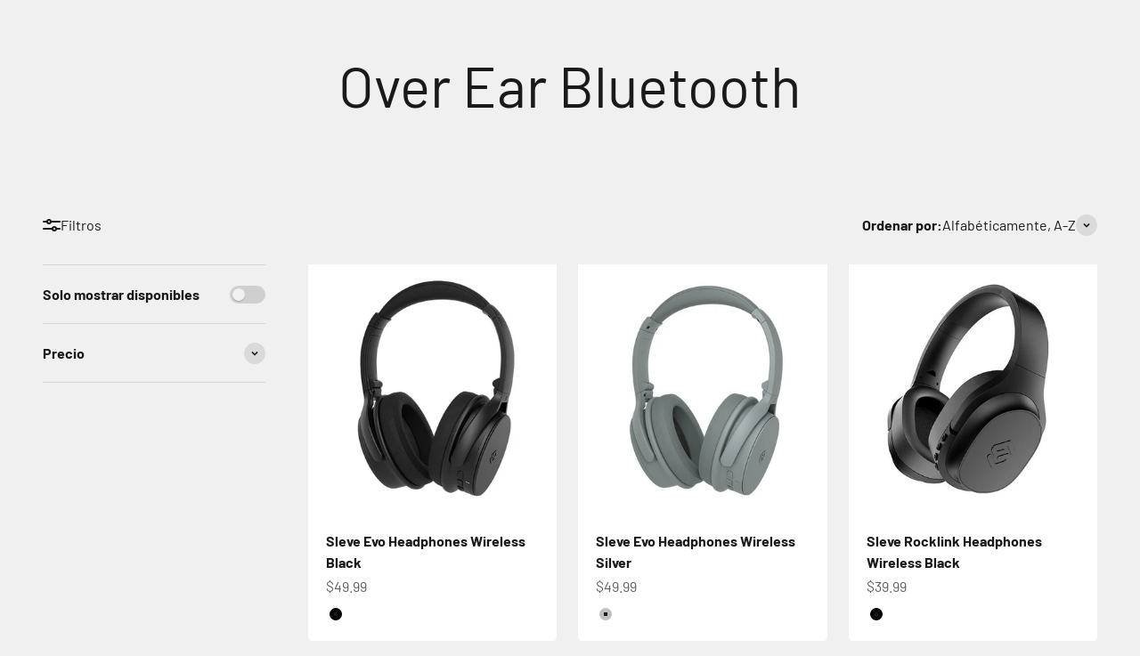

--- FILE ---
content_type: text/html; charset=utf-8
request_url: https://www.slevemobile.com/es/collections/over-ear-bluetooth
body_size: 17669
content:
<!doctype html>

<html lang="es" dir="ltr">
  <head>
    <meta charset="utf-8">
    <meta name="viewport" content="width=device-width, initial-scale=1.0, height=device-height, minimum-scale=1.0, maximum-scale=1.0">
    <meta name="theme-color" content="#f0f0f0">

    <title>Over Ear Bluetooth</title><link rel="canonical" href="https://www.slevemobile.com/es/collections/over-ear-bluetooth"><link rel="preconnect" href="https://cdn.shopify.com">
    <link rel="preconnect" href="https://fonts.shopifycdn.com" crossorigin>
    <link rel="dns-prefetch" href="https://productreviews.shopifycdn.com"><link rel="preload" href="//www.slevemobile.com/cdn/fonts/barlow/barlow_n7.691d1d11f150e857dcbc1c10ef03d825bc378d81.woff2" as="font" type="font/woff2" crossorigin><link rel="preload" href="//www.slevemobile.com/cdn/fonts/barlow/barlow_n4.038c60d7ea9ddb238b2f64ba6f463ba6c0b5e5ad.woff2" as="font" type="font/woff2" crossorigin><meta property="og:type" content="website">
  <meta property="og:title" content="Over Ear Bluetooth"><meta property="og:url" content="https://www.slevemobile.com/es/collections/over-ear-bluetooth">
<meta property="og:site_name" content="Sleve Mobile EEUU"><meta name="twitter:card" content="summary"><meta name="twitter:title" content="Over Ear Bluetooth">
  <meta name="twitter:description" content=""><script async crossorigin fetchpriority="high" src="/cdn/shopifycloud/importmap-polyfill/es-modules-shim.2.4.0.js"></script>
<script type="application/ld+json">
  {
    "@context": "https://schema.org",
    "@type": "BreadcrumbList",
    "itemListElement": [{
        "@type": "ListItem",
        "position": 1,
        "name": "Inicio",
        "item": "https://www.slevemobile.com"
      },{
            "@type": "ListItem",
            "position": 2,
            "name": "Over Ear Bluetooth",
            "item": "https://www.slevemobile.com/es/collections/over-ear-bluetooth"
          }]
  }
</script><style>/* Typography (heading) */
  @font-face {
  font-family: Barlow;
  font-weight: 700;
  font-style: normal;
  font-display: fallback;
  src: url("//www.slevemobile.com/cdn/fonts/barlow/barlow_n7.691d1d11f150e857dcbc1c10ef03d825bc378d81.woff2") format("woff2"),
       url("//www.slevemobile.com/cdn/fonts/barlow/barlow_n7.4fdbb1cb7da0e2c2f88492243ffa2b4f91924840.woff") format("woff");
}

@font-face {
  font-family: Barlow;
  font-weight: 700;
  font-style: italic;
  font-display: fallback;
  src: url("//www.slevemobile.com/cdn/fonts/barlow/barlow_i7.50e19d6cc2ba5146fa437a5a7443c76d5d730103.woff2") format("woff2"),
       url("//www.slevemobile.com/cdn/fonts/barlow/barlow_i7.47e9f98f1b094d912e6fd631cc3fe93d9f40964f.woff") format("woff");
}

/* Typography (body) */
  @font-face {
  font-family: Barlow;
  font-weight: 400;
  font-style: normal;
  font-display: fallback;
  src: url("//www.slevemobile.com/cdn/fonts/barlow/barlow_n4.038c60d7ea9ddb238b2f64ba6f463ba6c0b5e5ad.woff2") format("woff2"),
       url("//www.slevemobile.com/cdn/fonts/barlow/barlow_n4.074a9f2b990b38aec7d56c68211821e455b6d075.woff") format("woff");
}

@font-face {
  font-family: Barlow;
  font-weight: 400;
  font-style: italic;
  font-display: fallback;
  src: url("//www.slevemobile.com/cdn/fonts/barlow/barlow_i4.8c59b6445f83f078b3520bad98b24d859431b377.woff2") format("woff2"),
       url("//www.slevemobile.com/cdn/fonts/barlow/barlow_i4.bf7e6d69237bd02188410034976892368fd014c0.woff") format("woff");
}

@font-face {
  font-family: Barlow;
  font-weight: 700;
  font-style: normal;
  font-display: fallback;
  src: url("//www.slevemobile.com/cdn/fonts/barlow/barlow_n7.691d1d11f150e857dcbc1c10ef03d825bc378d81.woff2") format("woff2"),
       url("//www.slevemobile.com/cdn/fonts/barlow/barlow_n7.4fdbb1cb7da0e2c2f88492243ffa2b4f91924840.woff") format("woff");
}

@font-face {
  font-family: Barlow;
  font-weight: 700;
  font-style: italic;
  font-display: fallback;
  src: url("//www.slevemobile.com/cdn/fonts/barlow/barlow_i7.50e19d6cc2ba5146fa437a5a7443c76d5d730103.woff2") format("woff2"),
       url("//www.slevemobile.com/cdn/fonts/barlow/barlow_i7.47e9f98f1b094d912e6fd631cc3fe93d9f40964f.woff") format("woff");
}

:root {
    /**
     * ---------------------------------------------------------------------
     * SPACING VARIABLES
     *
     * We are using a spacing inspired from frameworks like Tailwind CSS.
     * ---------------------------------------------------------------------
     */
    --spacing-0-5: 0.125rem; /* 2px */
    --spacing-1: 0.25rem; /* 4px */
    --spacing-1-5: 0.375rem; /* 6px */
    --spacing-2: 0.5rem; /* 8px */
    --spacing-2-5: 0.625rem; /* 10px */
    --spacing-3: 0.75rem; /* 12px */
    --spacing-3-5: 0.875rem; /* 14px */
    --spacing-4: 1rem; /* 16px */
    --spacing-4-5: 1.125rem; /* 18px */
    --spacing-5: 1.25rem; /* 20px */
    --spacing-5-5: 1.375rem; /* 22px */
    --spacing-6: 1.5rem; /* 24px */
    --spacing-6-5: 1.625rem; /* 26px */
    --spacing-7: 1.75rem; /* 28px */
    --spacing-7-5: 1.875rem; /* 30px */
    --spacing-8: 2rem; /* 32px */
    --spacing-8-5: 2.125rem; /* 34px */
    --spacing-9: 2.25rem; /* 36px */
    --spacing-9-5: 2.375rem; /* 38px */
    --spacing-10: 2.5rem; /* 40px */
    --spacing-11: 2.75rem; /* 44px */
    --spacing-12: 3rem; /* 48px */
    --spacing-14: 3.5rem; /* 56px */
    --spacing-16: 4rem; /* 64px */
    --spacing-18: 4.5rem; /* 72px */
    --spacing-20: 5rem; /* 80px */
    --spacing-24: 6rem; /* 96px */
    --spacing-28: 7rem; /* 112px */
    --spacing-32: 8rem; /* 128px */
    --spacing-36: 9rem; /* 144px */
    --spacing-40: 10rem; /* 160px */
    --spacing-44: 11rem; /* 176px */
    --spacing-48: 12rem; /* 192px */
    --spacing-52: 13rem; /* 208px */
    --spacing-56: 14rem; /* 224px */
    --spacing-60: 15rem; /* 240px */
    --spacing-64: 16rem; /* 256px */
    --spacing-72: 18rem; /* 288px */
    --spacing-80: 20rem; /* 320px */
    --spacing-96: 24rem; /* 384px */

    /* Container */
    --container-max-width: 1600px;
    --container-narrow-max-width: 1350px;
    --container-gutter: var(--spacing-5);
    --section-outer-spacing-block: var(--spacing-12);
    --section-inner-max-spacing-block: var(--spacing-10);
    --section-inner-spacing-inline: var(--container-gutter);
    --section-stack-spacing-block: var(--spacing-8);

    /* Grid gutter */
    --grid-gutter: var(--spacing-5);

    /* Product list settings */
    --product-list-row-gap: var(--spacing-8);
    --product-list-column-gap: var(--grid-gutter);

    /* Form settings */
    --input-gap: var(--spacing-2);
    --input-height: 2.625rem;
    --input-padding-inline: var(--spacing-4);

    /* Other sizes */
    --sticky-area-height: calc(var(--sticky-announcement-bar-enabled, 0) * var(--announcement-bar-height, 0px) + var(--sticky-header-enabled, 0) * var(--header-height, 0px));

    /* RTL support */
    --transform-logical-flip: 1;
    --transform-origin-start: left;
    --transform-origin-end: right;

    /**
     * ---------------------------------------------------------------------
     * TYPOGRAPHY
     * ---------------------------------------------------------------------
     */

    /* Font properties */
    --heading-font-family: Barlow, sans-serif;
    --heading-font-weight: 700;
    --heading-font-style: normal;
    --heading-text-transform: normal;
    --heading-letter-spacing: -0.02em;
    --text-font-family: Barlow, sans-serif;
    --text-font-weight: 400;
    --text-font-style: normal;
    --text-letter-spacing: 0.0em;

    /* Font sizes */
    --text-h0: 3rem;
    --text-h1: 2.5rem;
    --text-h2: 2rem;
    --text-h3: 1.5rem;
    --text-h4: 1.375rem;
    --text-h5: 1.125rem;
    --text-h6: 1rem;
    --text-xs: 0.6875rem;
    --text-sm: 0.75rem;
    --text-base: 0.875rem;
    --text-lg: 1.125rem;

    /**
     * ---------------------------------------------------------------------
     * COLORS
     * ---------------------------------------------------------------------
     */

    /* Color settings */--accent: 26 26 26;
    --text-primary: 26 26 26;
    --background-primary: 240 240 240;
    --dialog-background: 255 255 255;
    --border-color: var(--text-color, var(--text-primary)) / 0.12;

    /* Button colors */
    --button-background-primary: 26 26 26;
    --button-text-primary: 255 255 255;
    --button-background-secondary: 240 196 23;
    --button-text-secondary: 26 26 26;

    /* Status colors */
    --success-background: 224 244 232;
    --success-text: 0 163 65;
    --warning-background: 255 246 233;
    --warning-text: 255 183 74;
    --error-background: 254 231 231;
    --error-text: 248 58 58;

    /* Product colors */
    --on-sale-text: 248 58 58;
    --on-sale-badge-background: 248 58 58;
    --on-sale-badge-text: 255 255 255;
    --sold-out-badge-background: 0 0 0;
    --sold-out-badge-text: 255 255 255;
    --primary-badge-background: 128 60 238;
    --primary-badge-text: 255 255 255;
    --star-color: 255 183 74;
    --product-card-background: 255 255 255;
    --product-card-text: 26 26 26;

    /* Header colors */
    --header-background: 240 240 240;
    --header-text: 26 26 26;

    /* Footer colors */
    --footer-background: 255 255 255;
    --footer-text: 26 26 26;

    /* Rounded variables (used for border radius) */
    --rounded-xs: 0.25rem;
    --rounded-sm: 0.375rem;
    --rounded: 0.75rem;
    --rounded-lg: 1.5rem;
    --rounded-full: 9999px;

    --rounded-button: 3.75rem;
    --rounded-input: 0.5rem;

    /* Box shadow */
    --shadow-sm: 0 2px 8px rgb(var(--text-primary) / 0.1);
    --shadow: 0 5px 15px rgb(var(--text-primary) / 0.1);
    --shadow-md: 0 5px 30px rgb(var(--text-primary) / 0.1);
    --shadow-block: 0px 18px 50px rgb(var(--text-primary) / 0.1);

    /**
     * ---------------------------------------------------------------------
     * OTHER
     * ---------------------------------------------------------------------
     */

    --stagger-products-reveal-opacity: 0;
    --cursor-close-svg-url: url(//www.slevemobile.com/cdn/shop/t/3/assets/cursor-close.svg?v=147174565022153725511756077997);
    --cursor-zoom-in-svg-url: url(//www.slevemobile.com/cdn/shop/t/3/assets/cursor-zoom-in.svg?v=154953035094101115921756077997);
    --cursor-zoom-out-svg-url: url(//www.slevemobile.com/cdn/shop/t/3/assets/cursor-zoom-out.svg?v=16155520337305705181756077997);
    --checkmark-svg-url: url(//www.slevemobile.com/cdn/shop/t/3/assets/checkmark.svg?v=77552481021870063511756077997);
  }

  [dir="rtl"]:root {
    /* RTL support */
    --transform-logical-flip: -1;
    --transform-origin-start: right;
    --transform-origin-end: left;
  }

  @media screen and (min-width: 700px) {
    :root {
      /* Typography (font size) */
      --text-h0: 4rem;
      --text-h1: 3rem;
      --text-h2: 2.5rem;
      --text-h3: 2rem;
      --text-h4: 1.625rem;
      --text-h5: 1.25rem;
      --text-h6: 1.125rem;

      --text-xs: 0.75rem;
      --text-sm: 0.875rem;
      --text-base: 1.0rem;
      --text-lg: 1.25rem;

      /* Spacing */
      --container-gutter: 2rem;
      --section-outer-spacing-block: var(--spacing-16);
      --section-inner-max-spacing-block: var(--spacing-12);
      --section-inner-spacing-inline: var(--spacing-12);
      --section-stack-spacing-block: var(--spacing-12);

      /* Grid gutter */
      --grid-gutter: var(--spacing-6);

      /* Product list settings */
      --product-list-row-gap: var(--spacing-12);

      /* Form settings */
      --input-gap: 1rem;
      --input-height: 3.125rem;
      --input-padding-inline: var(--spacing-5);
    }
  }

  @media screen and (min-width: 1000px) {
    :root {
      /* Spacing settings */
      --container-gutter: var(--spacing-12);
      --section-outer-spacing-block: var(--spacing-18);
      --section-inner-max-spacing-block: var(--spacing-16);
      --section-inner-spacing-inline: var(--spacing-16);
      --section-stack-spacing-block: var(--spacing-12);
    }
  }

  @media screen and (min-width: 1150px) {
    :root {
      /* Spacing settings */
      --container-gutter: var(--spacing-12);
      --section-outer-spacing-block: var(--spacing-20);
      --section-inner-max-spacing-block: var(--spacing-16);
      --section-inner-spacing-inline: var(--spacing-16);
      --section-stack-spacing-block: var(--spacing-12);
    }
  }

  @media screen and (min-width: 1400px) {
    :root {
      /* Typography (font size) */
      --text-h0: 5rem;
      --text-h1: 3.75rem;
      --text-h2: 3rem;
      --text-h3: 2.25rem;
      --text-h4: 2rem;
      --text-h5: 1.5rem;
      --text-h6: 1.25rem;

      --section-outer-spacing-block: var(--spacing-24);
      --section-inner-max-spacing-block: var(--spacing-18);
      --section-inner-spacing-inline: var(--spacing-18);
    }
  }

  @media screen and (min-width: 1600px) {
    :root {
      --section-outer-spacing-block: var(--spacing-24);
      --section-inner-max-spacing-block: var(--spacing-20);
      --section-inner-spacing-inline: var(--spacing-20);
    }
  }

  /**
   * ---------------------------------------------------------------------
   * LIQUID DEPENDANT CSS
   *
   * Our main CSS is Liquid free, but some very specific features depend on
   * theme settings, so we have them here
   * ---------------------------------------------------------------------
   */@media screen and (pointer: fine) {
        .button:not([disabled]):hover, .btn:not([disabled]):hover, .shopify-payment-button__button--unbranded:not([disabled]):hover {
          --button-background-opacity: 0.85;
        }

        .button--subdued:not([disabled]):hover {
          --button-background: var(--text-color) / .05 !important;
        }
      }</style><script>
  // This allows to expose several variables to the global scope, to be used in scripts
  window.themeVariables = {
    settings: {
      showPageTransition: null,
      staggerProductsApparition: true,
      reduceDrawerAnimation: false,
      reduceMenuAnimation: false,
      headingApparition: "split_fade",
      pageType: "collection",
      moneyFormat: "${{amount}}",
      moneyWithCurrencyFormat: "${{amount}} USD",
      currencyCodeEnabled: false,
      cartType: "popover",
      showDiscount: true,
      discountMode: "saving",
      pageBackground: "#f0f0f0",
      textColor: "#1a1a1a"
    },

    strings: {
      accessibilityClose: "Cerrar",
      accessibilityNext: "Siguiente",
      accessibilityPrevious: "Anterior",
      closeGallery: "Cerrar galería",
      zoomGallery: "Zoom",
      errorGallery: "No se puede cargar la imagen",
      searchNoResults: "No se encontraron resultados.",
      addOrderNote: "Añadir nota al pedido",
      editOrderNote: "Editar nota del pedido",
      shippingEstimatorNoResults: "No hacemos envíos a tu dirección.",
      shippingEstimatorOneResult: "Hay una tarifa de gastos de envío para tu dirección:",
      shippingEstimatorMultipleResults: "Hay varias tarifas de gastos de envío para tu dirección:",
      shippingEstimatorError: "Se produjo un error al recuperar las tarifas de gastos de envío:"
    },

    breakpoints: {
      'sm': 'screen and (min-width: 700px)',
      'md': 'screen and (min-width: 1000px)',
      'lg': 'screen and (min-width: 1150px)',
      'xl': 'screen and (min-width: 1400px)',

      'sm-max': 'screen and (max-width: 699px)',
      'md-max': 'screen and (max-width: 999px)',
      'lg-max': 'screen and (max-width: 1149px)',
      'xl-max': 'screen and (max-width: 1399px)'
    }
  };

  // For detecting native share
  document.documentElement.classList.add(`native-share--${navigator.share ? 'enabled' : 'disabled'}`);</script><script type="importmap">{
        "imports": {
          "vendor": "//www.slevemobile.com/cdn/shop/t/3/assets/vendor.min.js?v=166563502121812900551756077980",
          "theme": "//www.slevemobile.com/cdn/shop/t/3/assets/theme.js?v=23449326874515410531756077980",
          "photoswipe": "//www.slevemobile.com/cdn/shop/t/3/assets/photoswipe.min.js?v=13374349288281597431756077980"
        }
      }
    </script>

    <script type="module" src="//www.slevemobile.com/cdn/shop/t/3/assets/vendor.min.js?v=166563502121812900551756077980"></script>
    <script type="module" src="//www.slevemobile.com/cdn/shop/t/3/assets/theme.js?v=23449326874515410531756077980"></script>

    <script>window.performance && window.performance.mark && window.performance.mark('shopify.content_for_header.start');</script><meta id="shopify-digital-wallet" name="shopify-digital-wallet" content="/62615158978/digital_wallets/dialog">
<link rel="alternate" type="application/atom+xml" title="Feed" href="/es/collections/over-ear-bluetooth.atom" />
<link rel="alternate" hreflang="x-default" href="https://www.slevemobile.com/collections/over-ear-bluetooth">
<link rel="alternate" hreflang="en-US" href="https://www.slevemobile.com/collections/over-ear-bluetooth">
<link rel="alternate" hreflang="es-US" href="https://www.slevemobile.com/es/collections/over-ear-bluetooth">
<link rel="alternate" type="application/json+oembed" href="https://www.slevemobile.com/es/collections/over-ear-bluetooth.oembed">
<script async="async" src="/checkouts/internal/preloads.js?locale=es-US"></script>
<script id="shopify-features" type="application/json">{"accessToken":"87e494e6a1a660ca4da0f32a0065d0dd","betas":["rich-media-storefront-analytics"],"domain":"www.slevemobile.com","predictiveSearch":true,"shopId":62615158978,"locale":"es"}</script>
<script>var Shopify = Shopify || {};
Shopify.shop = "sleve-mobile-eeuu.myshopify.com";
Shopify.locale = "es";
Shopify.currency = {"active":"USD","rate":"1.0"};
Shopify.country = "US";
Shopify.theme = {"name":"Impact","id":143092089026,"schema_name":"Impact","schema_version":"6.9.1","theme_store_id":1190,"role":"main"};
Shopify.theme.handle = "null";
Shopify.theme.style = {"id":null,"handle":null};
Shopify.cdnHost = "www.slevemobile.com/cdn";
Shopify.routes = Shopify.routes || {};
Shopify.routes.root = "/es/";</script>
<script type="module">!function(o){(o.Shopify=o.Shopify||{}).modules=!0}(window);</script>
<script>!function(o){function n(){var o=[];function n(){o.push(Array.prototype.slice.apply(arguments))}return n.q=o,n}var t=o.Shopify=o.Shopify||{};t.loadFeatures=n(),t.autoloadFeatures=n()}(window);</script>
<script id="shop-js-analytics" type="application/json">{"pageType":"collection"}</script>
<script defer="defer" async type="module" src="//www.slevemobile.com/cdn/shopifycloud/shop-js/modules/v2/client.init-shop-cart-sync_BFpxDrjM.es.esm.js"></script>
<script defer="defer" async type="module" src="//www.slevemobile.com/cdn/shopifycloud/shop-js/modules/v2/chunk.common_CnP21gUX.esm.js"></script>
<script defer="defer" async type="module" src="//www.slevemobile.com/cdn/shopifycloud/shop-js/modules/v2/chunk.modal_D61HrJrg.esm.js"></script>
<script type="module">
  await import("//www.slevemobile.com/cdn/shopifycloud/shop-js/modules/v2/client.init-shop-cart-sync_BFpxDrjM.es.esm.js");
await import("//www.slevemobile.com/cdn/shopifycloud/shop-js/modules/v2/chunk.common_CnP21gUX.esm.js");
await import("//www.slevemobile.com/cdn/shopifycloud/shop-js/modules/v2/chunk.modal_D61HrJrg.esm.js");

  window.Shopify.SignInWithShop?.initShopCartSync?.({"fedCMEnabled":true,"windoidEnabled":true});

</script>
<script id="__st">var __st={"a":62615158978,"offset":-21600,"reqid":"62e5ff39-601a-4b0d-891f-6489471f02fc-1770015006","pageurl":"www.slevemobile.com\/es\/collections\/over-ear-bluetooth","u":"d534a0b17ba0","p":"collection","rtyp":"collection","rid":294619873474};</script>
<script>window.ShopifyPaypalV4VisibilityTracking = true;</script>
<script id="captcha-bootstrap">!function(){'use strict';const t='contact',e='account',n='new_comment',o=[[t,t],['blogs',n],['comments',n],[t,'customer']],c=[[e,'customer_login'],[e,'guest_login'],[e,'recover_customer_password'],[e,'create_customer']],r=t=>t.map((([t,e])=>`form[action*='/${t}']:not([data-nocaptcha='true']) input[name='form_type'][value='${e}']`)).join(','),a=t=>()=>t?[...document.querySelectorAll(t)].map((t=>t.form)):[];function s(){const t=[...o],e=r(t);return a(e)}const i='password',u='form_key',d=['recaptcha-v3-token','g-recaptcha-response','h-captcha-response',i],f=()=>{try{return window.sessionStorage}catch{return}},m='__shopify_v',_=t=>t.elements[u];function p(t,e,n=!1){try{const o=window.sessionStorage,c=JSON.parse(o.getItem(e)),{data:r}=function(t){const{data:e,action:n}=t;return t[m]||n?{data:e,action:n}:{data:t,action:n}}(c);for(const[e,n]of Object.entries(r))t.elements[e]&&(t.elements[e].value=n);n&&o.removeItem(e)}catch(o){console.error('form repopulation failed',{error:o})}}const l='form_type',E='cptcha';function T(t){t.dataset[E]=!0}const w=window,h=w.document,L='Shopify',v='ce_forms',y='captcha';let A=!1;((t,e)=>{const n=(g='f06e6c50-85a8-45c8-87d0-21a2b65856fe',I='https://cdn.shopify.com/shopifycloud/storefront-forms-hcaptcha/ce_storefront_forms_captcha_hcaptcha.v1.5.2.iife.js',D={infoText:'Protegido por hCaptcha',privacyText:'Privacidad',termsText:'Términos'},(t,e,n)=>{const o=w[L][v],c=o.bindForm;if(c)return c(t,g,e,D).then(n);var r;o.q.push([[t,g,e,D],n]),r=I,A||(h.body.append(Object.assign(h.createElement('script'),{id:'captcha-provider',async:!0,src:r})),A=!0)});var g,I,D;w[L]=w[L]||{},w[L][v]=w[L][v]||{},w[L][v].q=[],w[L][y]=w[L][y]||{},w[L][y].protect=function(t,e){n(t,void 0,e),T(t)},Object.freeze(w[L][y]),function(t,e,n,w,h,L){const[v,y,A,g]=function(t,e,n){const i=e?o:[],u=t?c:[],d=[...i,...u],f=r(d),m=r(i),_=r(d.filter((([t,e])=>n.includes(e))));return[a(f),a(m),a(_),s()]}(w,h,L),I=t=>{const e=t.target;return e instanceof HTMLFormElement?e:e&&e.form},D=t=>v().includes(t);t.addEventListener('submit',(t=>{const e=I(t);if(!e)return;const n=D(e)&&!e.dataset.hcaptchaBound&&!e.dataset.recaptchaBound,o=_(e),c=g().includes(e)&&(!o||!o.value);(n||c)&&t.preventDefault(),c&&!n&&(function(t){try{if(!f())return;!function(t){const e=f();if(!e)return;const n=_(t);if(!n)return;const o=n.value;o&&e.removeItem(o)}(t);const e=Array.from(Array(32),(()=>Math.random().toString(36)[2])).join('');!function(t,e){_(t)||t.append(Object.assign(document.createElement('input'),{type:'hidden',name:u})),t.elements[u].value=e}(t,e),function(t,e){const n=f();if(!n)return;const o=[...t.querySelectorAll(`input[type='${i}']`)].map((({name:t})=>t)),c=[...d,...o],r={};for(const[a,s]of new FormData(t).entries())c.includes(a)||(r[a]=s);n.setItem(e,JSON.stringify({[m]:1,action:t.action,data:r}))}(t,e)}catch(e){console.error('failed to persist form',e)}}(e),e.submit())}));const S=(t,e)=>{t&&!t.dataset[E]&&(n(t,e.some((e=>e===t))),T(t))};for(const o of['focusin','change'])t.addEventListener(o,(t=>{const e=I(t);D(e)&&S(e,y())}));const B=e.get('form_key'),M=e.get(l),P=B&&M;t.addEventListener('DOMContentLoaded',(()=>{const t=y();if(P)for(const e of t)e.elements[l].value===M&&p(e,B);[...new Set([...A(),...v().filter((t=>'true'===t.dataset.shopifyCaptcha))])].forEach((e=>S(e,t)))}))}(h,new URLSearchParams(w.location.search),n,t,e,['guest_login'])})(!0,!0)}();</script>
<script integrity="sha256-4kQ18oKyAcykRKYeNunJcIwy7WH5gtpwJnB7kiuLZ1E=" data-source-attribution="shopify.loadfeatures" defer="defer" src="//www.slevemobile.com/cdn/shopifycloud/storefront/assets/storefront/load_feature-a0a9edcb.js" crossorigin="anonymous"></script>
<script data-source-attribution="shopify.dynamic_checkout.dynamic.init">var Shopify=Shopify||{};Shopify.PaymentButton=Shopify.PaymentButton||{isStorefrontPortableWallets:!0,init:function(){window.Shopify.PaymentButton.init=function(){};var t=document.createElement("script");t.src="https://www.slevemobile.com/cdn/shopifycloud/portable-wallets/latest/portable-wallets.es.js",t.type="module",document.head.appendChild(t)}};
</script>
<script data-source-attribution="shopify.dynamic_checkout.buyer_consent">
  function portableWalletsHideBuyerConsent(e){var t=document.getElementById("shopify-buyer-consent"),n=document.getElementById("shopify-subscription-policy-button");t&&n&&(t.classList.add("hidden"),t.setAttribute("aria-hidden","true"),n.removeEventListener("click",e))}function portableWalletsShowBuyerConsent(e){var t=document.getElementById("shopify-buyer-consent"),n=document.getElementById("shopify-subscription-policy-button");t&&n&&(t.classList.remove("hidden"),t.removeAttribute("aria-hidden"),n.addEventListener("click",e))}window.Shopify?.PaymentButton&&(window.Shopify.PaymentButton.hideBuyerConsent=portableWalletsHideBuyerConsent,window.Shopify.PaymentButton.showBuyerConsent=portableWalletsShowBuyerConsent);
</script>
<script data-source-attribution="shopify.dynamic_checkout.cart.bootstrap">document.addEventListener("DOMContentLoaded",(function(){function t(){return document.querySelector("shopify-accelerated-checkout-cart, shopify-accelerated-checkout")}if(t())Shopify.PaymentButton.init();else{new MutationObserver((function(e,n){t()&&(Shopify.PaymentButton.init(),n.disconnect())})).observe(document.body,{childList:!0,subtree:!0})}}));
</script>

<script>window.performance && window.performance.mark && window.performance.mark('shopify.content_for_header.end');</script>
<link href="//www.slevemobile.com/cdn/shop/t/3/assets/theme.css?v=117068745678301954081756077980" rel="stylesheet" type="text/css" media="all" /><link href="https://monorail-edge.shopifysvc.com" rel="dns-prefetch">
<script>(function(){if ("sendBeacon" in navigator && "performance" in window) {try {var session_token_from_headers = performance.getEntriesByType('navigation')[0].serverTiming.find(x => x.name == '_s').description;} catch {var session_token_from_headers = undefined;}var session_cookie_matches = document.cookie.match(/_shopify_s=([^;]*)/);var session_token_from_cookie = session_cookie_matches && session_cookie_matches.length === 2 ? session_cookie_matches[1] : "";var session_token = session_token_from_headers || session_token_from_cookie || "";function handle_abandonment_event(e) {var entries = performance.getEntries().filter(function(entry) {return /monorail-edge.shopifysvc.com/.test(entry.name);});if (!window.abandonment_tracked && entries.length === 0) {window.abandonment_tracked = true;var currentMs = Date.now();var navigation_start = performance.timing.navigationStart;var payload = {shop_id: 62615158978,url: window.location.href,navigation_start,duration: currentMs - navigation_start,session_token,page_type: "collection"};window.navigator.sendBeacon("https://monorail-edge.shopifysvc.com/v1/produce", JSON.stringify({schema_id: "online_store_buyer_site_abandonment/1.1",payload: payload,metadata: {event_created_at_ms: currentMs,event_sent_at_ms: currentMs}}));}}window.addEventListener('pagehide', handle_abandonment_event);}}());</script>
<script id="web-pixels-manager-setup">(function e(e,d,r,n,o){if(void 0===o&&(o={}),!Boolean(null===(a=null===(i=window.Shopify)||void 0===i?void 0:i.analytics)||void 0===a?void 0:a.replayQueue)){var i,a;window.Shopify=window.Shopify||{};var t=window.Shopify;t.analytics=t.analytics||{};var s=t.analytics;s.replayQueue=[],s.publish=function(e,d,r){return s.replayQueue.push([e,d,r]),!0};try{self.performance.mark("wpm:start")}catch(e){}var l=function(){var e={modern:/Edge?\/(1{2}[4-9]|1[2-9]\d|[2-9]\d{2}|\d{4,})\.\d+(\.\d+|)|Firefox\/(1{2}[4-9]|1[2-9]\d|[2-9]\d{2}|\d{4,})\.\d+(\.\d+|)|Chrom(ium|e)\/(9{2}|\d{3,})\.\d+(\.\d+|)|(Maci|X1{2}).+ Version\/(15\.\d+|(1[6-9]|[2-9]\d|\d{3,})\.\d+)([,.]\d+|)( \(\w+\)|)( Mobile\/\w+|) Safari\/|Chrome.+OPR\/(9{2}|\d{3,})\.\d+\.\d+|(CPU[ +]OS|iPhone[ +]OS|CPU[ +]iPhone|CPU IPhone OS|CPU iPad OS)[ +]+(15[._]\d+|(1[6-9]|[2-9]\d|\d{3,})[._]\d+)([._]\d+|)|Android:?[ /-](13[3-9]|1[4-9]\d|[2-9]\d{2}|\d{4,})(\.\d+|)(\.\d+|)|Android.+Firefox\/(13[5-9]|1[4-9]\d|[2-9]\d{2}|\d{4,})\.\d+(\.\d+|)|Android.+Chrom(ium|e)\/(13[3-9]|1[4-9]\d|[2-9]\d{2}|\d{4,})\.\d+(\.\d+|)|SamsungBrowser\/([2-9]\d|\d{3,})\.\d+/,legacy:/Edge?\/(1[6-9]|[2-9]\d|\d{3,})\.\d+(\.\d+|)|Firefox\/(5[4-9]|[6-9]\d|\d{3,})\.\d+(\.\d+|)|Chrom(ium|e)\/(5[1-9]|[6-9]\d|\d{3,})\.\d+(\.\d+|)([\d.]+$|.*Safari\/(?![\d.]+ Edge\/[\d.]+$))|(Maci|X1{2}).+ Version\/(10\.\d+|(1[1-9]|[2-9]\d|\d{3,})\.\d+)([,.]\d+|)( \(\w+\)|)( Mobile\/\w+|) Safari\/|Chrome.+OPR\/(3[89]|[4-9]\d|\d{3,})\.\d+\.\d+|(CPU[ +]OS|iPhone[ +]OS|CPU[ +]iPhone|CPU IPhone OS|CPU iPad OS)[ +]+(10[._]\d+|(1[1-9]|[2-9]\d|\d{3,})[._]\d+)([._]\d+|)|Android:?[ /-](13[3-9]|1[4-9]\d|[2-9]\d{2}|\d{4,})(\.\d+|)(\.\d+|)|Mobile Safari.+OPR\/([89]\d|\d{3,})\.\d+\.\d+|Android.+Firefox\/(13[5-9]|1[4-9]\d|[2-9]\d{2}|\d{4,})\.\d+(\.\d+|)|Android.+Chrom(ium|e)\/(13[3-9]|1[4-9]\d|[2-9]\d{2}|\d{4,})\.\d+(\.\d+|)|Android.+(UC? ?Browser|UCWEB|U3)[ /]?(15\.([5-9]|\d{2,})|(1[6-9]|[2-9]\d|\d{3,})\.\d+)\.\d+|SamsungBrowser\/(5\.\d+|([6-9]|\d{2,})\.\d+)|Android.+MQ{2}Browser\/(14(\.(9|\d{2,})|)|(1[5-9]|[2-9]\d|\d{3,})(\.\d+|))(\.\d+|)|K[Aa][Ii]OS\/(3\.\d+|([4-9]|\d{2,})\.\d+)(\.\d+|)/},d=e.modern,r=e.legacy,n=navigator.userAgent;return n.match(d)?"modern":n.match(r)?"legacy":"unknown"}(),u="modern"===l?"modern":"legacy",c=(null!=n?n:{modern:"",legacy:""})[u],f=function(e){return[e.baseUrl,"/wpm","/b",e.hashVersion,"modern"===e.buildTarget?"m":"l",".js"].join("")}({baseUrl:d,hashVersion:r,buildTarget:u}),m=function(e){var d=e.version,r=e.bundleTarget,n=e.surface,o=e.pageUrl,i=e.monorailEndpoint;return{emit:function(e){var a=e.status,t=e.errorMsg,s=(new Date).getTime(),l=JSON.stringify({metadata:{event_sent_at_ms:s},events:[{schema_id:"web_pixels_manager_load/3.1",payload:{version:d,bundle_target:r,page_url:o,status:a,surface:n,error_msg:t},metadata:{event_created_at_ms:s}}]});if(!i)return console&&console.warn&&console.warn("[Web Pixels Manager] No Monorail endpoint provided, skipping logging."),!1;try{return self.navigator.sendBeacon.bind(self.navigator)(i,l)}catch(e){}var u=new XMLHttpRequest;try{return u.open("POST",i,!0),u.setRequestHeader("Content-Type","text/plain"),u.send(l),!0}catch(e){return console&&console.warn&&console.warn("[Web Pixels Manager] Got an unhandled error while logging to Monorail."),!1}}}}({version:r,bundleTarget:l,surface:e.surface,pageUrl:self.location.href,monorailEndpoint:e.monorailEndpoint});try{o.browserTarget=l,function(e){var d=e.src,r=e.async,n=void 0===r||r,o=e.onload,i=e.onerror,a=e.sri,t=e.scriptDataAttributes,s=void 0===t?{}:t,l=document.createElement("script"),u=document.querySelector("head"),c=document.querySelector("body");if(l.async=n,l.src=d,a&&(l.integrity=a,l.crossOrigin="anonymous"),s)for(var f in s)if(Object.prototype.hasOwnProperty.call(s,f))try{l.dataset[f]=s[f]}catch(e){}if(o&&l.addEventListener("load",o),i&&l.addEventListener("error",i),u)u.appendChild(l);else{if(!c)throw new Error("Did not find a head or body element to append the script");c.appendChild(l)}}({src:f,async:!0,onload:function(){if(!function(){var e,d;return Boolean(null===(d=null===(e=window.Shopify)||void 0===e?void 0:e.analytics)||void 0===d?void 0:d.initialized)}()){var d=window.webPixelsManager.init(e)||void 0;if(d){var r=window.Shopify.analytics;r.replayQueue.forEach((function(e){var r=e[0],n=e[1],o=e[2];d.publishCustomEvent(r,n,o)})),r.replayQueue=[],r.publish=d.publishCustomEvent,r.visitor=d.visitor,r.initialized=!0}}},onerror:function(){return m.emit({status:"failed",errorMsg:"".concat(f," has failed to load")})},sri:function(e){var d=/^sha384-[A-Za-z0-9+/=]+$/;return"string"==typeof e&&d.test(e)}(c)?c:"",scriptDataAttributes:o}),m.emit({status:"loading"})}catch(e){m.emit({status:"failed",errorMsg:(null==e?void 0:e.message)||"Unknown error"})}}})({shopId: 62615158978,storefrontBaseUrl: "https://www.slevemobile.com",extensionsBaseUrl: "https://extensions.shopifycdn.com/cdn/shopifycloud/web-pixels-manager",monorailEndpoint: "https://monorail-edge.shopifysvc.com/unstable/produce_batch",surface: "storefront-renderer",enabledBetaFlags: ["2dca8a86"],webPixelsConfigList: [{"id":"shopify-app-pixel","configuration":"{}","eventPayloadVersion":"v1","runtimeContext":"STRICT","scriptVersion":"0450","apiClientId":"shopify-pixel","type":"APP","privacyPurposes":["ANALYTICS","MARKETING"]},{"id":"shopify-custom-pixel","eventPayloadVersion":"v1","runtimeContext":"LAX","scriptVersion":"0450","apiClientId":"shopify-pixel","type":"CUSTOM","privacyPurposes":["ANALYTICS","MARKETING"]}],isMerchantRequest: false,initData: {"shop":{"name":"Sleve Mobile EEUU","paymentSettings":{"currencyCode":"USD"},"myshopifyDomain":"sleve-mobile-eeuu.myshopify.com","countryCode":"CL","storefrontUrl":"https:\/\/www.slevemobile.com\/es"},"customer":null,"cart":null,"checkout":null,"productVariants":[],"purchasingCompany":null},},"https://www.slevemobile.com/cdn","1d2a099fw23dfb22ep557258f5m7a2edbae",{"modern":"","legacy":""},{"shopId":"62615158978","storefrontBaseUrl":"https:\/\/www.slevemobile.com","extensionBaseUrl":"https:\/\/extensions.shopifycdn.com\/cdn\/shopifycloud\/web-pixels-manager","surface":"storefront-renderer","enabledBetaFlags":"[\"2dca8a86\"]","isMerchantRequest":"false","hashVersion":"1d2a099fw23dfb22ep557258f5m7a2edbae","publish":"custom","events":"[[\"page_viewed\",{}],[\"collection_viewed\",{\"collection\":{\"id\":\"294619873474\",\"title\":\"Over Ear Bluetooth\",\"productVariants\":[{\"price\":{\"amount\":49.99,\"currencyCode\":\"USD\"},\"product\":{\"title\":\"Sleve Evo Headphones Wireless Black\",\"vendor\":\"Sleve\",\"id\":\"7617756430530\",\"untranslatedTitle\":\"Sleve Evo Headphones Wireless Black\",\"url\":\"\/es\/products\/audifonos-bluetooth-sleve-evo-black\",\"type\":\"Audifonos\"},\"id\":\"42926625685698\",\"image\":{\"src\":\"\/\/www.slevemobile.com\/cdn\/shop\/products\/whatsapp-image-2022-03-12-at-124646-am-b3bb8d1a-b273-415a-8518-118b9434caad.jpg?v=1676570193\"},\"sku\":\"0798190012605\",\"title\":\"Black\",\"untranslatedTitle\":\"Black\"},{\"price\":{\"amount\":49.99,\"currencyCode\":\"USD\"},\"product\":{\"title\":\"Sleve Evo Headphones Wireless Silver\",\"vendor\":\"Sleve\",\"id\":\"7617752072386\",\"untranslatedTitle\":\"Sleve Evo Headphones Wireless Silver\",\"url\":\"\/es\/products\/audifonos-bluetooth-sleve-evo-silver\",\"type\":\"Audifonos\"},\"id\":\"42926619918530\",\"image\":{\"src\":\"\/\/www.slevemobile.com\/cdn\/shop\/products\/1-accc1e48-cc2b-404e-8dc3-e4a60a316d72.jpg?v=1676570053\"},\"sku\":\"0709081010891\",\"title\":\"Silver\",\"untranslatedTitle\":\"Silver\"},{\"price\":{\"amount\":39.99,\"currencyCode\":\"USD\"},\"product\":{\"title\":\"Sleve Rocklink Headphones Wireless Black\",\"vendor\":\"Sleve\",\"id\":\"7617752170690\",\"untranslatedTitle\":\"Sleve Rocklink Headphones Wireless Black\",\"url\":\"\/es\/products\/audifonos-bluetooth-sleve-rocklink-black\",\"type\":\"Audifonos\"},\"id\":\"42926619984066\",\"image\":{\"src\":\"\/\/www.slevemobile.com\/cdn\/shop\/products\/1-rocklinkblackshopify_04b35774-f172-4ab3-846a-291071bbc0dd-5e7b4203-509b-41c6-b30a-694fb955e91c.jpg?v=1676570064\"},\"sku\":\"0798190012629\",\"title\":\"Black\",\"untranslatedTitle\":\"Black\"},{\"price\":{\"amount\":39.99,\"currencyCode\":\"USD\"},\"product\":{\"title\":\"Sleve Rocklink Headphones Wireless Blue\",\"vendor\":\"Sleve\",\"id\":\"7617757020354\",\"untranslatedTitle\":\"Sleve Rocklink Headphones Wireless Blue\",\"url\":\"\/es\/products\/audifonos-bluetooth-sleve-rocklink-blue-1\",\"type\":\"Audifonos\"},\"id\":\"42926626799810\",\"image\":{\"src\":\"\/\/www.slevemobile.com\/cdn\/shop\/products\/1-rocklinkblueshopify-ec05ad5b-afab-4a43-868f-30b3cc4ed539_112464f3-08fd-4a80-92b2-2426c6103391.jpg?v=1676570216\"},\"sku\":\"0709081010747\",\"title\":\"Blue\",\"untranslatedTitle\":\"Blue\"},{\"price\":{\"amount\":39.99,\"currencyCode\":\"USD\"},\"product\":{\"title\":\"Sleve Rocklink Headphones Wireless Silver\",\"vendor\":\"Sleve\",\"id\":\"7617752531138\",\"untranslatedTitle\":\"Sleve Rocklink Headphones Wireless Silver\",\"url\":\"\/es\/products\/audifonos-bluetooth-sleve-rocklink-silver\",\"type\":\"Audifonos\"},\"id\":\"42926620344514\",\"image\":{\"src\":\"\/\/www.slevemobile.com\/cdn\/shop\/products\/1-f77221ae-7885-4f98-b9f2-da8d05a455a4.png?v=1676570086\"},\"sku\":\"0709081010884\",\"title\":\"Silver\",\"untranslatedTitle\":\"Silver\"},{\"price\":{\"amount\":29.99,\"currencyCode\":\"USD\"},\"product\":{\"title\":\"Sleve Studio 2 Headphones Wireless Black\",\"vendor\":\"Sleve\",\"id\":\"7617757642946\",\"untranslatedTitle\":\"Sleve Studio 2 Headphones Wireless Black\",\"url\":\"\/es\/products\/audifonos-bluetooth-sleve-studio-2-black\",\"type\":\"Audifonos\"},\"id\":\"42926627422402\",\"image\":{\"src\":\"\/\/www.slevemobile.com\/cdn\/shop\/products\/1-387bab44-9bb2-4f19-bcb3-c9039d640f8c.png?v=1676570257\"},\"sku\":\"0709081010877\",\"title\":\"Black\",\"untranslatedTitle\":\"Black\"},{\"price\":{\"amount\":29.99,\"currencyCode\":\"USD\"},\"product\":{\"title\":\"Sleve Studio 2 Headphones Wireless Red\",\"vendor\":\"Sleve\",\"id\":\"7617758036162\",\"untranslatedTitle\":\"Sleve Studio 2 Headphones Wireless Red\",\"url\":\"\/es\/products\/audifonos-bluetooth-sleve-studio-2-red\",\"type\":\"Audifonos\"},\"id\":\"42926627848386\",\"image\":{\"src\":\"\/\/www.slevemobile.com\/cdn\/shop\/products\/1-402a423f-4157-4be0-82fe-f479077a9af5_f5b055da-c8de-4657-9a4d-c3cad483c67f.png?v=1676570292\"},\"sku\":\"0709081010754\",\"title\":\"Rojo\",\"untranslatedTitle\":\"Rojo\"}]}}]]"});</script><script>
  window.ShopifyAnalytics = window.ShopifyAnalytics || {};
  window.ShopifyAnalytics.meta = window.ShopifyAnalytics.meta || {};
  window.ShopifyAnalytics.meta.currency = 'USD';
  var meta = {"products":[{"id":7617756430530,"gid":"gid:\/\/shopify\/Product\/7617756430530","vendor":"Sleve","type":"Audifonos","handle":"audifonos-bluetooth-sleve-evo-black","variants":[{"id":42926625685698,"price":4999,"name":"Sleve Evo Headphones Wireless Black - Black","public_title":"Black","sku":"0798190012605"}],"remote":false},{"id":7617752072386,"gid":"gid:\/\/shopify\/Product\/7617752072386","vendor":"Sleve","type":"Audifonos","handle":"audifonos-bluetooth-sleve-evo-silver","variants":[{"id":42926619918530,"price":4999,"name":"Sleve Evo Headphones Wireless Silver - Silver","public_title":"Silver","sku":"0709081010891"}],"remote":false},{"id":7617752170690,"gid":"gid:\/\/shopify\/Product\/7617752170690","vendor":"Sleve","type":"Audifonos","handle":"audifonos-bluetooth-sleve-rocklink-black","variants":[{"id":42926619984066,"price":3999,"name":"Sleve Rocklink Headphones Wireless Black - Black","public_title":"Black","sku":"0798190012629"}],"remote":false},{"id":7617757020354,"gid":"gid:\/\/shopify\/Product\/7617757020354","vendor":"Sleve","type":"Audifonos","handle":"audifonos-bluetooth-sleve-rocklink-blue-1","variants":[{"id":42926626799810,"price":3999,"name":"Sleve Rocklink Headphones Wireless Blue - Blue","public_title":"Blue","sku":"0709081010747"}],"remote":false},{"id":7617752531138,"gid":"gid:\/\/shopify\/Product\/7617752531138","vendor":"Sleve","type":"Audifonos","handle":"audifonos-bluetooth-sleve-rocklink-silver","variants":[{"id":42926620344514,"price":3999,"name":"Sleve Rocklink Headphones Wireless Silver - Silver","public_title":"Silver","sku":"0709081010884"}],"remote":false},{"id":7617757642946,"gid":"gid:\/\/shopify\/Product\/7617757642946","vendor":"Sleve","type":"Audifonos","handle":"audifonos-bluetooth-sleve-studio-2-black","variants":[{"id":42926627422402,"price":2999,"name":"Sleve Studio 2 Headphones Wireless Black - Black","public_title":"Black","sku":"0709081010877"}],"remote":false},{"id":7617758036162,"gid":"gid:\/\/shopify\/Product\/7617758036162","vendor":"Sleve","type":"Audifonos","handle":"audifonos-bluetooth-sleve-studio-2-red","variants":[{"id":42926627848386,"price":2999,"name":"Sleve Studio 2 Headphones Wireless Red - Rojo","public_title":"Rojo","sku":"0709081010754"}],"remote":false}],"page":{"pageType":"collection","resourceType":"collection","resourceId":294619873474,"requestId":"62e5ff39-601a-4b0d-891f-6489471f02fc-1770015006"}};
  for (var attr in meta) {
    window.ShopifyAnalytics.meta[attr] = meta[attr];
  }
</script>
<script class="analytics">
  (function () {
    var customDocumentWrite = function(content) {
      var jquery = null;

      if (window.jQuery) {
        jquery = window.jQuery;
      } else if (window.Checkout && window.Checkout.$) {
        jquery = window.Checkout.$;
      }

      if (jquery) {
        jquery('body').append(content);
      }
    };

    var hasLoggedConversion = function(token) {
      if (token) {
        return document.cookie.indexOf('loggedConversion=' + token) !== -1;
      }
      return false;
    }

    var setCookieIfConversion = function(token) {
      if (token) {
        var twoMonthsFromNow = new Date(Date.now());
        twoMonthsFromNow.setMonth(twoMonthsFromNow.getMonth() + 2);

        document.cookie = 'loggedConversion=' + token + '; expires=' + twoMonthsFromNow;
      }
    }

    var trekkie = window.ShopifyAnalytics.lib = window.trekkie = window.trekkie || [];
    if (trekkie.integrations) {
      return;
    }
    trekkie.methods = [
      'identify',
      'page',
      'ready',
      'track',
      'trackForm',
      'trackLink'
    ];
    trekkie.factory = function(method) {
      return function() {
        var args = Array.prototype.slice.call(arguments);
        args.unshift(method);
        trekkie.push(args);
        return trekkie;
      };
    };
    for (var i = 0; i < trekkie.methods.length; i++) {
      var key = trekkie.methods[i];
      trekkie[key] = trekkie.factory(key);
    }
    trekkie.load = function(config) {
      trekkie.config = config || {};
      trekkie.config.initialDocumentCookie = document.cookie;
      var first = document.getElementsByTagName('script')[0];
      var script = document.createElement('script');
      script.type = 'text/javascript';
      script.onerror = function(e) {
        var scriptFallback = document.createElement('script');
        scriptFallback.type = 'text/javascript';
        scriptFallback.onerror = function(error) {
                var Monorail = {
      produce: function produce(monorailDomain, schemaId, payload) {
        var currentMs = new Date().getTime();
        var event = {
          schema_id: schemaId,
          payload: payload,
          metadata: {
            event_created_at_ms: currentMs,
            event_sent_at_ms: currentMs
          }
        };
        return Monorail.sendRequest("https://" + monorailDomain + "/v1/produce", JSON.stringify(event));
      },
      sendRequest: function sendRequest(endpointUrl, payload) {
        // Try the sendBeacon API
        if (window && window.navigator && typeof window.navigator.sendBeacon === 'function' && typeof window.Blob === 'function' && !Monorail.isIos12()) {
          var blobData = new window.Blob([payload], {
            type: 'text/plain'
          });

          if (window.navigator.sendBeacon(endpointUrl, blobData)) {
            return true;
          } // sendBeacon was not successful

        } // XHR beacon

        var xhr = new XMLHttpRequest();

        try {
          xhr.open('POST', endpointUrl);
          xhr.setRequestHeader('Content-Type', 'text/plain');
          xhr.send(payload);
        } catch (e) {
          console.log(e);
        }

        return false;
      },
      isIos12: function isIos12() {
        return window.navigator.userAgent.lastIndexOf('iPhone; CPU iPhone OS 12_') !== -1 || window.navigator.userAgent.lastIndexOf('iPad; CPU OS 12_') !== -1;
      }
    };
    Monorail.produce('monorail-edge.shopifysvc.com',
      'trekkie_storefront_load_errors/1.1',
      {shop_id: 62615158978,
      theme_id: 143092089026,
      app_name: "storefront",
      context_url: window.location.href,
      source_url: "//www.slevemobile.com/cdn/s/trekkie.storefront.c59ea00e0474b293ae6629561379568a2d7c4bba.min.js"});

        };
        scriptFallback.async = true;
        scriptFallback.src = '//www.slevemobile.com/cdn/s/trekkie.storefront.c59ea00e0474b293ae6629561379568a2d7c4bba.min.js';
        first.parentNode.insertBefore(scriptFallback, first);
      };
      script.async = true;
      script.src = '//www.slevemobile.com/cdn/s/trekkie.storefront.c59ea00e0474b293ae6629561379568a2d7c4bba.min.js';
      first.parentNode.insertBefore(script, first);
    };
    trekkie.load(
      {"Trekkie":{"appName":"storefront","development":false,"defaultAttributes":{"shopId":62615158978,"isMerchantRequest":null,"themeId":143092089026,"themeCityHash":"8879867098033005108","contentLanguage":"es","currency":"USD"},"isServerSideCookieWritingEnabled":true,"monorailRegion":"shop_domain","enabledBetaFlags":["65f19447","b5387b81"]},"Session Attribution":{},"S2S":{"facebookCapiEnabled":false,"source":"trekkie-storefront-renderer","apiClientId":580111}}
    );

    var loaded = false;
    trekkie.ready(function() {
      if (loaded) return;
      loaded = true;

      window.ShopifyAnalytics.lib = window.trekkie;

      var originalDocumentWrite = document.write;
      document.write = customDocumentWrite;
      try { window.ShopifyAnalytics.merchantGoogleAnalytics.call(this); } catch(error) {};
      document.write = originalDocumentWrite;

      window.ShopifyAnalytics.lib.page(null,{"pageType":"collection","resourceType":"collection","resourceId":294619873474,"requestId":"62e5ff39-601a-4b0d-891f-6489471f02fc-1770015006","shopifyEmitted":true});

      var match = window.location.pathname.match(/checkouts\/(.+)\/(thank_you|post_purchase)/)
      var token = match? match[1]: undefined;
      if (!hasLoggedConversion(token)) {
        setCookieIfConversion(token);
        window.ShopifyAnalytics.lib.track("Viewed Product Category",{"currency":"USD","category":"Collection: over-ear-bluetooth","collectionName":"over-ear-bluetooth","collectionId":294619873474,"nonInteraction":true},undefined,undefined,{"shopifyEmitted":true});
      }
    });


        var eventsListenerScript = document.createElement('script');
        eventsListenerScript.async = true;
        eventsListenerScript.src = "//www.slevemobile.com/cdn/shopifycloud/storefront/assets/shop_events_listener-3da45d37.js";
        document.getElementsByTagName('head')[0].appendChild(eventsListenerScript);

})();</script>
<script
  defer
  src="https://www.slevemobile.com/cdn/shopifycloud/perf-kit/shopify-perf-kit-3.1.0.min.js"
  data-application="storefront-renderer"
  data-shop-id="62615158978"
  data-render-region="gcp-us-central1"
  data-page-type="collection"
  data-theme-instance-id="143092089026"
  data-theme-name="Impact"
  data-theme-version="6.9.1"
  data-monorail-region="shop_domain"
  data-resource-timing-sampling-rate="10"
  data-shs="true"
  data-shs-beacon="true"
  data-shs-export-with-fetch="true"
  data-shs-logs-sample-rate="1"
  data-shs-beacon-endpoint="https://www.slevemobile.com/api/collect"
></script>
</head>

  <body class="zoom-image--enabled"><!-- DRAWER -->
<template id="drawer-default-template">
  <style>
    [hidden] {
      display: none !important;
    }
  </style>

  <button part="outside-close-button" is="close-button" aria-label="Cerrar"><svg role="presentation" stroke-width="2" focusable="false" width="24" height="24" class="icon icon-close" viewBox="0 0 24 24">
        <path d="M17.658 6.343 6.344 17.657M17.658 17.657 6.344 6.343" stroke="currentColor"></path>
      </svg></button>

  <div part="overlay"></div>

  <div part="content">
    <header part="header">
      <slot name="header"></slot>

      <button part="close-button" is="close-button" aria-label="Cerrar"><svg role="presentation" stroke-width="2" focusable="false" width="24" height="24" class="icon icon-close" viewBox="0 0 24 24">
        <path d="M17.658 6.343 6.344 17.657M17.658 17.657 6.344 6.343" stroke="currentColor"></path>
      </svg></button>
    </header>

    <div part="body">
      <slot></slot>
    </div>

    <footer part="footer">
      <slot name="footer"></slot>
    </footer>
  </div>
</template>

<!-- POPOVER -->
<template id="popover-default-template">
  <button part="outside-close-button" is="close-button" aria-label="Cerrar"><svg role="presentation" stroke-width="2" focusable="false" width="24" height="24" class="icon icon-close" viewBox="0 0 24 24">
        <path d="M17.658 6.343 6.344 17.657M17.658 17.657 6.344 6.343" stroke="currentColor"></path>
      </svg></button>

  <div part="overlay"></div>

  <div part="content">
    <header part="title">
      <slot name="title"></slot>
    </header>

    <div part="body">
      <slot></slot>
    </div>
  </div>
</template><a href="#main" class="skip-to-content sr-only">Ir al contenido</a><!-- BEGIN sections: header-group -->

<!-- END sections: header-group --><!-- BEGIN sections: overlay-group -->
<div id="shopify-section-sections--18300333392066__newsletter-popup" class="shopify-section shopify-section-group-overlay-group shopify-section--popup"></div><div id="shopify-section-sections--18300333392066__cart-drawer" class="shopify-section shopify-section-group-overlay-group"><cart-drawer  class="cart-drawer drawer drawer--lg" id="cart-drawer"><button is="close-button" aria-label="Cerrar"><svg role="presentation" stroke-width="2" focusable="false" width="24" height="24" class="icon icon-close" viewBox="0 0 24 24">
        <path d="M17.658 6.343 6.344 17.657M17.658 17.657 6.344 6.343" stroke="currentColor"></path>
      </svg></button>

    <div class="empty-state align-self-center">
      <div class="empty-state__icon-wrapper"><svg role="presentation" stroke-width="1" focusable="false" width="32" height="32" class="icon icon-cart" viewBox="0 0 22 22">
            <path d="M11 7H3.577A2 2 0 0 0 1.64 9.497l2.051 8A2 2 0 0 0 5.63 19H16.37a2 2 0 0 0 1.937-1.503l2.052-8A2 2 0 0 0 18.422 7H11Zm0 0V1" fill="none" stroke="currentColor" stroke-linecap="round" stroke-linejoin="round"></path>
          </svg><span class="count-bubble count-bubble--lg">0</span>
      </div>

      <div class="prose">
        <p class="h5">La cesta está vacía</p>
<a class="button button--xl"
  
  
  
  
  
  href="/es/collections/all"
  
  
 >Seguir comprando</a></div>
    </div></cart-drawer>


</div><div id="shopify-section-sections--18300333392066__search-drawer" class="shopify-section shopify-section-group-overlay-group"><search-drawer  class="search-drawer  drawer drawer--lg" id="search-drawer">
  <form action="/es/search" method="get" class="v-stack gap-5 sm:gap-8" role="search">
    <div class="search-input">
      <input type="search" name="q" placeholder="Buscar…" autocomplete="off" autocorrect="off" autocapitalize="off" spellcheck="false" aria-label="Buscar">
      <button type="reset" class="text-subdued">Borrar</button>
      <button type="button" is="close-button">
        <span class="sr-only">Cerrar</span><svg role="presentation" stroke-width="2" focusable="false" width="24" height="24" class="icon icon-close" viewBox="0 0 24 24">
        <path d="M17.658 6.343 6.344 17.657M17.658 17.657 6.344 6.343" stroke="currentColor"></path>
      </svg></button>
    </div>

    <input type="hidden" name="type" value="product">

    <predictive-search class="predictive-search" section-id="sections--18300333392066__search-drawer"><div slot="results"></div>

      <div slot="loading">
        <div class="v-stack gap-5 sm:gap-6 ">
          <div class="h-stack gap-4 sm:gap-5"><span class="skeleton skeleton--tab"></span><span class="skeleton skeleton--tab"></span><span class="skeleton skeleton--tab"></span></div>

          <div class="v-stack gap-4 sm:gap-6"><div class="h-stack align-center gap-5 sm:gap-6">
                <span class="skeleton skeleton--thumbnail"></span>

                <div class="v-stack gap-3 w-full">
                  <span class="skeleton skeleton--text" style="--skeleton-text-width: 20%"></span>
                  <span class="skeleton skeleton--text" style="--skeleton-text-width: 80%"></span>
                  <span class="skeleton skeleton--text" style="--skeleton-text-width: 40%"></span>
                </div>
              </div><div class="h-stack align-center gap-5 sm:gap-6">
                <span class="skeleton skeleton--thumbnail"></span>

                <div class="v-stack gap-3 w-full">
                  <span class="skeleton skeleton--text" style="--skeleton-text-width: 20%"></span>
                  <span class="skeleton skeleton--text" style="--skeleton-text-width: 80%"></span>
                  <span class="skeleton skeleton--text" style="--skeleton-text-width: 40%"></span>
                </div>
              </div><div class="h-stack align-center gap-5 sm:gap-6">
                <span class="skeleton skeleton--thumbnail"></span>

                <div class="v-stack gap-3 w-full">
                  <span class="skeleton skeleton--text" style="--skeleton-text-width: 20%"></span>
                  <span class="skeleton skeleton--text" style="--skeleton-text-width: 80%"></span>
                  <span class="skeleton skeleton--text" style="--skeleton-text-width: 40%"></span>
                </div>
              </div><div class="h-stack align-center gap-5 sm:gap-6">
                <span class="skeleton skeleton--thumbnail"></span>

                <div class="v-stack gap-3 w-full">
                  <span class="skeleton skeleton--text" style="--skeleton-text-width: 20%"></span>
                  <span class="skeleton skeleton--text" style="--skeleton-text-width: 80%"></span>
                  <span class="skeleton skeleton--text" style="--skeleton-text-width: 40%"></span>
                </div>
              </div></div>
        </div></div>
    </predictive-search>
  </form>
</search-drawer>

</div>
<!-- END sections: overlay-group --><cart-notification-drawer open-from="bottom" class="quick-buy-drawer drawer"></cart-notification-drawer><main role="main" id="main" class="anchor">
      <section id="shopify-section-template--18300331884738__banner" class="shopify-section shopify-section--collection-banner"><div class="collection-header">
      <div class="container">
        <div class="v-stack gap-4 sm:gap-6"><h1 class="h0" ><split-lines>Over Ear Bluetooth</split-lines></h1></div>
      </div>
    </div></section><section id="shopify-section-template--18300331884738__main" class="shopify-section shopify-section--main-collection"><style>
  #shopify-section-template--18300331884738__main {
    --section-background-hash: 0;
  }

  #shopify-section-template--18300331884738__main + * {
    --previous-section-background-hash: 0;
  }</style><style>#shopify-section-template--18300331884738__main {
    --product-list-gap:  var(--spacing-2);
    --product-list-items-per-row: 2;
    --product-list-grid: auto-flow dense / repeat(var(--product-list-items-per-row), minmax(0, 1fr));
    --product-list-promo-grid-column: span 2;

    --content-over-media-gap: var(--spacing-8);
  }

  @media screen and (min-width: 700px) {
    #shopify-section-template--18300331884738__main {
      --product-list-gap: var(--product-list-row-gap) var(--product-list-column-gap);
      --product-list-items-per-row: 2;
      --product-list-promo-grid-column: span 1;
    }
  }

  @media screen and (min-width: 1000px) {
    #shopify-section-template--18300331884738__main {
      --product-list-items-per-row: 2;
      --product-list-promo-grid-column: span 2;
    }
  }

  @media screen and (min-width: 1200px) {
    #shopify-section-template--18300331884738__main {
      --product-list-items-per-row: 3;
    }
  }

  @media screen and (min-width: 1400px) {
    #shopify-section-template--18300331884738__main {
      --product-list-items-per-row: 3;
    }}
</style>

<div class="container"><div class="collection collection--filters-sidebar"><facet-drawer header-bordered id="facets-drawer" class="facets-drawer drawer" open-from="left">
            <p class="h5" slot="header">Filtros</p><form id="facet-form" is="facet-form" section-id="template--18300331884738__main"  method="GET" action="/es/collections/over-ear-bluetooth" class="facets-vertical"><input type="hidden" name="page" value="">
  <input type="hidden" name="section_id" value="template--18300331884738__main" disabled><details id="accordion-sort-by" class=" accordion  group" aria-expanded="false" is="accordion-disclosure"  >
  <summary><div class="accordion__toggle bold"><span >Ordenar por</span><span class="circle-chevron group-hover:colors group-expanded:colors group-expanded:rotate"><svg role="presentation" focusable="false" width="8" height="6" class="icon icon-chevron-bottom-small" viewBox="0 0 8 6">
        <path d="m1 1.5 3 3 3-3" fill="none" stroke="currentColor" stroke-width="1.5"></path>
      </svg></span>
    </div>
  </summary>

  <div class="accordion__content"><div class="checkbox-list"><div class="checkbox-container" ><input id="checkbox-facets-drawer-template--18300331884738__main-template--18300331884738__main--sort_by-manual" class="checkbox" type="radio" name="sort_by" value="manual"    ><label for="checkbox-facets-drawer-template--18300331884738__main-template--18300331884738__main--sort_by-manual">Características</label></div><div class="checkbox-container" ><input id="checkbox-facets-drawer-template--18300331884738__main-template--18300331884738__main--sort_by-best-selling" class="checkbox" type="radio" name="sort_by" value="best-selling"    ><label for="checkbox-facets-drawer-template--18300331884738__main-template--18300331884738__main--sort_by-best-selling">Más vendidos</label></div><div class="checkbox-container" ><input id="checkbox-facets-drawer-template--18300331884738__main-template--18300331884738__main--sort_by-title-ascending" class="checkbox" type="radio" name="sort_by" value="title-ascending"    checked><label for="checkbox-facets-drawer-template--18300331884738__main-template--18300331884738__main--sort_by-title-ascending">Alfabéticamente, A-Z</label></div><div class="checkbox-container" ><input id="checkbox-facets-drawer-template--18300331884738__main-template--18300331884738__main--sort_by-title-descending" class="checkbox" type="radio" name="sort_by" value="title-descending"    ><label for="checkbox-facets-drawer-template--18300331884738__main-template--18300331884738__main--sort_by-title-descending">Alfabéticamente, Z-A</label></div><div class="checkbox-container" ><input id="checkbox-facets-drawer-template--18300331884738__main-template--18300331884738__main--sort_by-price-ascending" class="checkbox" type="radio" name="sort_by" value="price-ascending"    ><label for="checkbox-facets-drawer-template--18300331884738__main-template--18300331884738__main--sort_by-price-ascending">Precio, menor a mayor</label></div><div class="checkbox-container" ><input id="checkbox-facets-drawer-template--18300331884738__main-template--18300331884738__main--sort_by-price-descending" class="checkbox" type="radio" name="sort_by" value="price-descending"    ><label for="checkbox-facets-drawer-template--18300331884738__main-template--18300331884738__main--sort_by-price-descending">Precio, mayor a menor</label></div><div class="checkbox-container" ><input id="checkbox-facets-drawer-template--18300331884738__main-template--18300331884738__main--sort_by-created-ascending" class="checkbox" type="radio" name="sort_by" value="created-ascending"    ><label for="checkbox-facets-drawer-template--18300331884738__main-template--18300331884738__main--sort_by-created-ascending">Fecha: antiguo(a) a reciente</label></div><div class="checkbox-container" ><input id="checkbox-facets-drawer-template--18300331884738__main-template--18300331884738__main--sort_by-created-descending" class="checkbox" type="radio" name="sort_by" value="created-descending"    ><label for="checkbox-facets-drawer-template--18300331884738__main-template--18300331884738__main--sort_by-created-descending">Fecha: reciente a antiguo(a)</label></div></div></div>
</details><div class="accordion">
          <div class="accordion__toggle"><label for="facets-drawer-template--18300331884738__main-filter.v.availability" class="bold">Solo mostrar disponibles</label>
              <input id="facets-drawer-template--18300331884738__main-filter.v.availability" type="checkbox" class="switch" name="filter.v.availability" value="1" ></div>
        </div><details id="accordion-filter-v-price" class=" accordion  group" aria-expanded="false" is="accordion-disclosure"  >
  <summary><div class="accordion__toggle bold"><span >Precio</span><span class="circle-chevron group-hover:colors group-expanded:colors group-expanded:rotate"><svg role="presentation" focusable="false" width="8" height="6" class="icon icon-chevron-bottom-small" viewBox="0 0 8 6">
        <path d="m1 1.5 3 3 3-3" fill="none" stroke="currentColor" stroke-width="1.5"></path>
      </svg></span>
    </div>
  </summary>

  <div class="accordion__content"><price-range class="price-range "><div class="range-group" style="--range-min: 0.0%; --range-max: 99.98%">
      <input type="range" aria-label="Precio mínimo" class="range" min="0" max="50" value="0">
      <input type="range" aria-label="Precio máximo" class="range" min="0" max="50" value="50">
    </div><div class="input-group"><label class="input-prefix text-sm">
      <span class="prefix text-subdued">$</span>
      <input aria-label="Precio mínimo" class="field" type="number" inputmode="numeric"  name="filter.v.price.gte" id="filter.v.price.gte" min="0" max="50" placeholder="0" autocomplete="off">
    </label><span class="text-subdued text-sm">a</span><label class="input-prefix text-sm">
      <span class="prefix text-subdued">$</span>
      <input aria-label="Precio máximo" class="field" type="number" inputmode="numeric"  name="filter.v.price.lte" id="filter.v.price.lte" min="0" max="50" placeholder="50" autocomplete="off">
    </label></div></price-range></div>
</details><div class="facets-drawer__floating-apply">
<button type="button" class="button button--xl w-full"
  
  
  
  
  
  
  
  is="facet-apply-button"
 >Aplicar</button></div><noscript style="display: block; margin-top: 20px;">
<button type="submit" class="button button--lg w-full"
  
  
  
  
  
  
  
  is="custom-button"
 >Aplicar</button></noscript></form></facet-drawer><div class="collection__top-bar"><div class="text-with-icon"><svg role="presentation" fill="none" focusable="false" stroke-width="2" width="20" height="14" class="icon-subdued icon icon-filter" viewBox="0 0 20 14">
        <path d="M1 2C0.447715 2 0 2.44772 0 3C0 3.55228 0.447715 4 1 4V2ZM1 4H5V2H1V4Z" fill="currentColor"></path>
        <path d="M1 10C0.447715 10 0 10.4477 0 11C0 11.5523 0.447715 12 1 12V10ZM1 12H11V10H1V12Z" fill="currentColor"></path>
        <path d="M10 2H9V4H10V2ZM19 4C19.5523 4 20 3.55228 20 3C20 2.44772 19.5523 2 19 2V4ZM10 4H19V2H10V4Z" fill="currentColor"></path>
        <path d="M16 10H15V12H16V10ZM19 12C19.5523 12 20 11.5523 20 11C20 10.4477 19.5523 10 19 10V12ZM16 12H19V10H16V12Z" fill="currentColor"></path>
        <circle cx="7" cy="3" r="2" stroke="currentColor"></circle>
        <circle cx="13" cy="11" r="2" stroke="currentColor"></circle>
      </svg>Filtros</div><div class="facets-summary"><facet-sort-by class="sort-by-facet">
          <span id="template--18300331884738__main-sort-by-label" class="bold">Ordenar por:</span>

          <button type="button" class="text-with-icon group" aria-labelledby="template--18300331884738__main-sort-by-label popover-sort-by-template--18300331884738__main-value" aria-controls="popover-sort-by-template--18300331884738__main" aria-expanded="false">
            <span id="popover-sort-by-template--18300331884738__main-value" class="reversed-link">Alfabéticamente, A-Z</span>
            <span class="circle-chevron group-hover:colors group-expanded:rotate"><svg role="presentation" focusable="false" width="8" height="6" class="icon icon-chevron-bottom-small reverse-icon" viewBox="0 0 8 6">
        <path d="m1 1.5 3 3 3-3" fill="none" stroke="currentColor" stroke-width="1.5"></path>
      </svg></span>
          </button>

          <x-popover id="popover-sort-by-template--18300331884738__main" class="popover" close-on-listbox-select anchor-horizontal="end" anchor-vertical="end">
            <x-listbox class="popover-listbox" aria-owns="popover-sort-by-template--18300331884738__main-value"><button type="button" class="popover-listbox__option group" role="option" value="manual" >
                    <span class="reversed-link">Características</span>
                  </button><button type="button" class="popover-listbox__option group" role="option" value="best-selling" >
                    <span class="reversed-link">Más vendidos</span>
                  </button><button type="button" class="popover-listbox__option group" role="option" value="title-ascending" aria-selected="true">
                    <span class="reversed-link">Alfabéticamente, A-Z</span>
                  </button><button type="button" class="popover-listbox__option group" role="option" value="title-descending" >
                    <span class="reversed-link">Alfabéticamente, Z-A</span>
                  </button><button type="button" class="popover-listbox__option group" role="option" value="price-ascending" >
                    <span class="reversed-link">Precio, menor a mayor</span>
                  </button><button type="button" class="popover-listbox__option group" role="option" value="price-descending" >
                    <span class="reversed-link">Precio, mayor a menor</span>
                  </button><button type="button" class="popover-listbox__option group" role="option" value="created-ascending" >
                    <span class="reversed-link">Fecha: antiguo(a) a reciente</span>
                  </button><button type="button" class="popover-listbox__option group" role="option" value="created-descending" >
                    <span class="reversed-link">Fecha: reciente a antiguo(a)</span>
                  </button></x-listbox>
          </x-popover>
        </facet-sort-by></div></div><facet-floating-filter class="facets__floating-filter md:hidden">
<button type="button" class="button button--xl"
  style="--button-background: 26 26 26 / var(--button-background-opacity, 1);--button-outline-color: 26 26 26;--button-text-color: 240 240 240;"
  aria-controls="facets-drawer" aria-expanded="false"
  
  
  
  
  
  is="custom-button"
 >
    <div class="text-with-icon justify-center"><svg role="presentation" fill="none" focusable="false" stroke-width="2" width="18" height="18" class="icon icon-filter" viewBox="0 0 20 14">
        <path d="M1 2C0.447715 2 0 2.44772 0 3C0 3.55228 0.447715 4 1 4V2ZM1 4H5V2H1V4Z" fill="currentColor"></path>
        <path d="M1 10C0.447715 10 0 10.4477 0 11C0 11.5523 0.447715 12 1 12V10ZM1 12H11V10H1V12Z" fill="currentColor"></path>
        <path d="M10 2H9V4H10V2ZM19 4C19.5523 4 20 3.55228 20 3C20 2.44772 19.5523 2 19 2V4ZM10 4H19V2H10V4Z" fill="currentColor"></path>
        <path d="M16 10H15V12H16V10ZM19 12C19.5523 12 20 11.5523 20 11C20 10.4477 19.5523 10 19 10V12ZM16 12H19V10H16V12Z" fill="currentColor"></path>
        <circle cx="7" cy="3" r="2" stroke="currentColor"></circle>
        <circle cx="13" cy="11" r="2" stroke="currentColor"></circle>
      </svg>Filtrar y ordenar</div></button></facet-floating-filter><div class="collection__facets">
            <safe-sticky class="collection__facets-scroller"><form id="facet-form" is="facet-form" section-id="template--18300331884738__main" update-on-change method="GET" action="/es/collections/over-ear-bluetooth" class="facets-vertical"><input type="hidden" name="page" value="">
  <input type="hidden" name="section_id" value="template--18300331884738__main" disabled><div class="accordion">
          <div class="accordion__toggle"><label for="facets-sidebar-template--18300331884738__main-filter.v.availability" class="bold">Solo mostrar disponibles</label>
              <input id="facets-sidebar-template--18300331884738__main-filter.v.availability" type="checkbox" class="switch" name="filter.v.availability" value="1" ></div>
        </div><details id="accordion-filter-v-price" class=" accordion  group" aria-expanded="false" is="accordion-disclosure"  >
  <summary><div class="accordion__toggle bold"><span >Precio</span><span class="circle-chevron group-hover:colors group-expanded:colors group-expanded:rotate"><svg role="presentation" focusable="false" width="8" height="6" class="icon icon-chevron-bottom-small" viewBox="0 0 8 6">
        <path d="m1 1.5 3 3 3-3" fill="none" stroke="currentColor" stroke-width="1.5"></path>
      </svg></span>
    </div>
  </summary>

  <div class="accordion__content"><price-range class="price-range "><div class="range-group" style="--range-min: 0.0%; --range-max: 99.98%">
      <input type="range" aria-label="Precio mínimo" class="range" min="0" max="50" value="0">
      <input type="range" aria-label="Precio máximo" class="range" min="0" max="50" value="50">
    </div><div class="input-group"><label class="input-prefix text-sm">
      <span class="prefix text-subdued">$</span>
      <input aria-label="Precio mínimo" class="field" type="number" inputmode="numeric"  name="filter.v.price.gte" id="filter.v.price.gte" min="0" max="50" placeholder="0" autocomplete="off">
    </label><span class="text-subdued text-sm">a</span><label class="input-prefix text-sm">
      <span class="prefix text-subdued">$</span>
      <input aria-label="Precio máximo" class="field" type="number" inputmode="numeric"  name="filter.v.price.lte" id="filter.v.price.lte" min="0" max="50" placeholder="50" autocomplete="off">
    </label></div></price-range></div>
</details><noscript style="display: block; margin-top: 20px;">
<button type="submit" class="button button--lg w-full"
  
  
  
  
  
  
  
  is="custom-button"
 >Aplicar</button></noscript></form></safe-sticky>
          </div><div class="collection__results"><div class="v-stack gap-6">
              <div class="v-stack gap-4 md:hidden"><p class="text-center">7 productos</p></div>

              <reveal-items selector=".product-list > *">
                <product-list class="product-list" role="region" aria-live="polite"><product-card handle="audifonos-bluetooth-sleve-evo-black"  class="product-card product-card--show-secondary-media bg-custom text-custom"style="--background: 255 255 255; --text-color: 26 26 26;"><div class="product-card__figure">
      <a href="/es/products/audifonos-bluetooth-sleve-evo-black" data-instant><img src="//www.slevemobile.com/cdn/shop/products/whatsapp-image-2022-03-12-at-124646-am-b3bb8d1a-b273-415a-8518-118b9434caad.jpg?v=1676570193&amp;width=600" alt="Sleve Evo Headphones Wireless Black" srcset="//www.slevemobile.com/cdn/shop/products/whatsapp-image-2022-03-12-at-124646-am-b3bb8d1a-b273-415a-8518-118b9434caad.jpg?v=1676570193&amp;width=200 200w, //www.slevemobile.com/cdn/shop/products/whatsapp-image-2022-03-12-at-124646-am-b3bb8d1a-b273-415a-8518-118b9434caad.jpg?v=1676570193&amp;width=300 300w, //www.slevemobile.com/cdn/shop/products/whatsapp-image-2022-03-12-at-124646-am-b3bb8d1a-b273-415a-8518-118b9434caad.jpg?v=1676570193&amp;width=400 400w, //www.slevemobile.com/cdn/shop/products/whatsapp-image-2022-03-12-at-124646-am-b3bb8d1a-b273-415a-8518-118b9434caad.jpg?v=1676570193&amp;width=500 500w, //www.slevemobile.com/cdn/shop/products/whatsapp-image-2022-03-12-at-124646-am-b3bb8d1a-b273-415a-8518-118b9434caad.jpg?v=1676570193&amp;width=600 600w" width="600" height="600" sizes="(max-width: 699px) calc(100vw / 2 - 40px), (max-width: 1200px) calc(100vw / 3 - 64px), calc((100vw - 96px) / 3 - (24px / 3 * 2))" class="product-card__image product-card__image--primary  aspect-natural"><img src="//www.slevemobile.com/cdn/shop/products/2-3946a2c2-54da-448e-94a1-08de23a0cef6_aeaf2d2b-508e-4d99-9841-d9d156049fa7.jpg?v=1676570193&amp;width=600" alt="Sleve Evo Headphones Wireless Black" srcset="//www.slevemobile.com/cdn/shop/products/2-3946a2c2-54da-448e-94a1-08de23a0cef6_aeaf2d2b-508e-4d99-9841-d9d156049fa7.jpg?v=1676570193&amp;width=200 200w, //www.slevemobile.com/cdn/shop/products/2-3946a2c2-54da-448e-94a1-08de23a0cef6_aeaf2d2b-508e-4d99-9841-d9d156049fa7.jpg?v=1676570193&amp;width=300 300w, //www.slevemobile.com/cdn/shop/products/2-3946a2c2-54da-448e-94a1-08de23a0cef6_aeaf2d2b-508e-4d99-9841-d9d156049fa7.jpg?v=1676570193&amp;width=400 400w, //www.slevemobile.com/cdn/shop/products/2-3946a2c2-54da-448e-94a1-08de23a0cef6_aeaf2d2b-508e-4d99-9841-d9d156049fa7.jpg?v=1676570193&amp;width=500 500w, //www.slevemobile.com/cdn/shop/products/2-3946a2c2-54da-448e-94a1-08de23a0cef6_aeaf2d2b-508e-4d99-9841-d9d156049fa7.jpg?v=1676570193&amp;width=600 600w" width="600" height="600" loading="lazy" class="product-card__image product-card__image--secondary object-fill" fetchpriority="low" sizes="(max-width: 699px) calc(100vw / 2 - 40px), (max-width: 1200px) calc(100vw / 3 - 64px), calc((100vw - 96px) / 3 - (24px / 3 * 2))"></a><div class="product-card__quick-buy"><form method="post" action="/es/cart/add" id="product_form_7617756430530" accept-charset="UTF-8" class="shopify-product-form" enctype="multipart/form-data" is="product-form"><input type="hidden" name="form_type" value="product" /><input type="hidden" name="utf8" value="✓" /><input type="hidden" name="id" value="42926625685698">

              <div class="pointer-fine:hidden">
                <button type="submit" is="custom-button" class="product-card__mobile-quick-buy-button" aria-label="+ Adición rápida"><svg role="presentation" fill="none" stroke-width="2" focusable="false" width="16" height="14" class="icon icon-quick-buy-cart" viewBox="0 0 16 14">
            <path d="M7.75 4.75H2.283a1 1 0 0 0-.97 1.244l1.574 6.25a1 1 0 0 0 .97.756h7.787a1 1 0 0 0 .97-.756l1.573-6.25a1 1 0 0 0-.97-1.244H7.75Zm0 0V1" stroke="currentColor" stroke-linecap="round" stroke-linejoin="round"></path>
          </svg></button>
              </div>

              <div class="pointer-coarse:hidden">
<button type="submit" class="button"
  
  
  
  
  
  
  
  is="custom-button"
 >+ Adición rápida</button></div><input type="hidden" name="product-id" value="7617756430530" /><input type="hidden" name="section-id" value="template--18300331884738__main" /></form></div></div><div class="product-card__info "><div class="v-stack gap-0.5 w-full "><span class="product-card__title"><a href="/es/products/audifonos-bluetooth-sleve-evo-black" class="bold" data-instant>Sleve Evo Headphones Wireless Black</a></span><price-list class="price-list  "><sale-price class="text-subdued">
        <span class="sr-only">Precio de oferta</span>$49.99</sale-price></price-list></div><div class="product-card__aside"><fieldset class="product-card__swatch-list h-stack gap-0.5" data-option-position="1">
                  <legend class="sr-only">Color</legend><input class="sr-only" type="radio" name="swatch--template--18300331884738__main-7617756430530-1" id="option-value--template--18300331884738__main-swatch--template--18300331884738__main-7617756430530-1-958057087170" value="958057087170"  checked="checked"   data-option-position="1" 

      data-variant-id="42926625685698" 
><label class="color-swatch  color-swatch--sm    rounded-full"  style="--swatch-background: linear-gradient(to right, black, black)" for="option-value--template--18300331884738__main-swatch--template--18300331884738__main-7617756430530-1-958057087170">
      <span class="sr-only">Black</span>
    </label>
                </fieldset></div></div>
</product-card><product-card handle="audifonos-bluetooth-sleve-evo-silver"  class="product-card product-card--show-secondary-media bg-custom text-custom"style="--background: 255 255 255; --text-color: 26 26 26;"><div class="product-card__figure">
      <a href="/es/products/audifonos-bluetooth-sleve-evo-silver" data-instant><img src="//www.slevemobile.com/cdn/shop/products/1-accc1e48-cc2b-404e-8dc3-e4a60a316d72.jpg?v=1676570053&amp;width=600" alt="Sleve Evo Headphones Wireless Silver" srcset="//www.slevemobile.com/cdn/shop/products/1-accc1e48-cc2b-404e-8dc3-e4a60a316d72.jpg?v=1676570053&amp;width=200 200w, //www.slevemobile.com/cdn/shop/products/1-accc1e48-cc2b-404e-8dc3-e4a60a316d72.jpg?v=1676570053&amp;width=300 300w, //www.slevemobile.com/cdn/shop/products/1-accc1e48-cc2b-404e-8dc3-e4a60a316d72.jpg?v=1676570053&amp;width=400 400w, //www.slevemobile.com/cdn/shop/products/1-accc1e48-cc2b-404e-8dc3-e4a60a316d72.jpg?v=1676570053&amp;width=500 500w, //www.slevemobile.com/cdn/shop/products/1-accc1e48-cc2b-404e-8dc3-e4a60a316d72.jpg?v=1676570053&amp;width=600 600w" width="600" height="600" sizes="(max-width: 699px) calc(100vw / 2 - 40px), (max-width: 1200px) calc(100vw / 3 - 64px), calc((100vw - 96px) / 3 - (24px / 3 * 2))" class="product-card__image product-card__image--primary  aspect-natural"><img src="//www.slevemobile.com/cdn/shop/products/2-f63b4a24-b72d-4e8a-aebf-78d68c10032e.jpg?v=1676570053&amp;width=600" alt="Sleve Evo Headphones Wireless Silver" srcset="//www.slevemobile.com/cdn/shop/products/2-f63b4a24-b72d-4e8a-aebf-78d68c10032e.jpg?v=1676570053&amp;width=200 200w, //www.slevemobile.com/cdn/shop/products/2-f63b4a24-b72d-4e8a-aebf-78d68c10032e.jpg?v=1676570053&amp;width=300 300w, //www.slevemobile.com/cdn/shop/products/2-f63b4a24-b72d-4e8a-aebf-78d68c10032e.jpg?v=1676570053&amp;width=400 400w, //www.slevemobile.com/cdn/shop/products/2-f63b4a24-b72d-4e8a-aebf-78d68c10032e.jpg?v=1676570053&amp;width=500 500w, //www.slevemobile.com/cdn/shop/products/2-f63b4a24-b72d-4e8a-aebf-78d68c10032e.jpg?v=1676570053&amp;width=600 600w" width="600" height="600" loading="lazy" class="product-card__image product-card__image--secondary object-fill" fetchpriority="low" sizes="(max-width: 699px) calc(100vw / 2 - 40px), (max-width: 1200px) calc(100vw / 3 - 64px), calc((100vw - 96px) / 3 - (24px / 3 * 2))"></a><div class="product-card__quick-buy"><form method="post" action="/es/cart/add" id="product_form_7617752072386" accept-charset="UTF-8" class="shopify-product-form" enctype="multipart/form-data" is="product-form"><input type="hidden" name="form_type" value="product" /><input type="hidden" name="utf8" value="✓" /><input type="hidden" name="id" value="42926619918530">

              <div class="pointer-fine:hidden">
                <button type="submit" is="custom-button" class="product-card__mobile-quick-buy-button" aria-label="+ Adición rápida"><svg role="presentation" fill="none" stroke-width="2" focusable="false" width="16" height="14" class="icon icon-quick-buy-cart" viewBox="0 0 16 14">
            <path d="M7.75 4.75H2.283a1 1 0 0 0-.97 1.244l1.574 6.25a1 1 0 0 0 .97.756h7.787a1 1 0 0 0 .97-.756l1.573-6.25a1 1 0 0 0-.97-1.244H7.75Zm0 0V1" stroke="currentColor" stroke-linecap="round" stroke-linejoin="round"></path>
          </svg></button>
              </div>

              <div class="pointer-coarse:hidden">
<button type="submit" class="button"
  
  
  
  
  
  
  
  is="custom-button"
 >+ Adición rápida</button></div><input type="hidden" name="product-id" value="7617752072386" /><input type="hidden" name="section-id" value="template--18300331884738__main" /></form></div></div><div class="product-card__info "><div class="v-stack gap-0.5 w-full "><span class="product-card__title"><a href="/es/products/audifonos-bluetooth-sleve-evo-silver" class="bold" data-instant>Sleve Evo Headphones Wireless Silver</a></span><price-list class="price-list  "><sale-price class="text-subdued">
        <span class="sr-only">Precio de oferta</span>$49.99</sale-price></price-list></div><div class="product-card__aside"><fieldset class="product-card__swatch-list h-stack gap-0.5" data-option-position="1">
                  <legend class="sr-only">Color</legend><input class="sr-only" type="radio" name="swatch--template--18300331884738__main-7617752072386-1" id="option-value--template--18300331884738__main-swatch--template--18300331884738__main-7617752072386-1-958042243266" value="958042243266"  checked="checked"   data-option-position="1" 

      data-variant-id="42926619918530" 
><label class="color-swatch  color-swatch--sm    rounded-full"  style="--swatch-background: linear-gradient(to right, silver, silver)" for="option-value--template--18300331884738__main-swatch--template--18300331884738__main-7617752072386-1-958042243266">
      <span class="sr-only">Silver</span>
    </label>
                </fieldset></div></div>
</product-card><product-card handle="audifonos-bluetooth-sleve-rocklink-black"  class="product-card product-card--show-secondary-media bg-custom text-custom"style="--background: 255 255 255; --text-color: 26 26 26;"><div class="product-card__figure">
      <a href="/es/products/audifonos-bluetooth-sleve-rocklink-black" data-instant><img src="//www.slevemobile.com/cdn/shop/products/1-rocklinkblackshopify_04b35774-f172-4ab3-846a-291071bbc0dd-5e7b4203-509b-41c6-b30a-694fb955e91c.jpg?v=1676570064&amp;width=600" alt="Sleve Rocklink Headphones Wireless Black" srcset="//www.slevemobile.com/cdn/shop/products/1-rocklinkblackshopify_04b35774-f172-4ab3-846a-291071bbc0dd-5e7b4203-509b-41c6-b30a-694fb955e91c.jpg?v=1676570064&amp;width=200 200w, //www.slevemobile.com/cdn/shop/products/1-rocklinkblackshopify_04b35774-f172-4ab3-846a-291071bbc0dd-5e7b4203-509b-41c6-b30a-694fb955e91c.jpg?v=1676570064&amp;width=300 300w, //www.slevemobile.com/cdn/shop/products/1-rocklinkblackshopify_04b35774-f172-4ab3-846a-291071bbc0dd-5e7b4203-509b-41c6-b30a-694fb955e91c.jpg?v=1676570064&amp;width=400 400w, //www.slevemobile.com/cdn/shop/products/1-rocklinkblackshopify_04b35774-f172-4ab3-846a-291071bbc0dd-5e7b4203-509b-41c6-b30a-694fb955e91c.jpg?v=1676570064&amp;width=500 500w, //www.slevemobile.com/cdn/shop/products/1-rocklinkblackshopify_04b35774-f172-4ab3-846a-291071bbc0dd-5e7b4203-509b-41c6-b30a-694fb955e91c.jpg?v=1676570064&amp;width=600 600w" width="600" height="600" sizes="(max-width: 699px) calc(100vw / 2 - 40px), (max-width: 1200px) calc(100vw / 3 - 64px), calc((100vw - 96px) / 3 - (24px / 3 * 2))" class="product-card__image product-card__image--primary  aspect-natural"><img src="//www.slevemobile.com/cdn/shop/products/3-rocklinkshopify7-fa1592e2-6c9c-48f8-bded-b7fa503c78ee.jpg?v=1676570064&amp;width=600" alt="Sleve Rocklink Headphones Wireless Black" srcset="//www.slevemobile.com/cdn/shop/products/3-rocklinkshopify7-fa1592e2-6c9c-48f8-bded-b7fa503c78ee.jpg?v=1676570064&amp;width=200 200w, //www.slevemobile.com/cdn/shop/products/3-rocklinkshopify7-fa1592e2-6c9c-48f8-bded-b7fa503c78ee.jpg?v=1676570064&amp;width=300 300w, //www.slevemobile.com/cdn/shop/products/3-rocklinkshopify7-fa1592e2-6c9c-48f8-bded-b7fa503c78ee.jpg?v=1676570064&amp;width=400 400w, //www.slevemobile.com/cdn/shop/products/3-rocklinkshopify7-fa1592e2-6c9c-48f8-bded-b7fa503c78ee.jpg?v=1676570064&amp;width=500 500w, //www.slevemobile.com/cdn/shop/products/3-rocklinkshopify7-fa1592e2-6c9c-48f8-bded-b7fa503c78ee.jpg?v=1676570064&amp;width=600 600w" width="600" height="600" loading="lazy" class="product-card__image product-card__image--secondary object-fill" fetchpriority="low" sizes="(max-width: 699px) calc(100vw / 2 - 40px), (max-width: 1200px) calc(100vw / 3 - 64px), calc((100vw - 96px) / 3 - (24px / 3 * 2))"></a><div class="product-card__quick-buy"><form method="post" action="/es/cart/add" id="product_form_7617752170690" accept-charset="UTF-8" class="shopify-product-form" enctype="multipart/form-data" is="product-form"><input type="hidden" name="form_type" value="product" /><input type="hidden" name="utf8" value="✓" /><input type="hidden" name="id" value="42926619984066">

              <div class="pointer-fine:hidden">
                <button type="submit" is="custom-button" class="product-card__mobile-quick-buy-button" aria-label="+ Adición rápida"><svg role="presentation" fill="none" stroke-width="2" focusable="false" width="16" height="14" class="icon icon-quick-buy-cart" viewBox="0 0 16 14">
            <path d="M7.75 4.75H2.283a1 1 0 0 0-.97 1.244l1.574 6.25a1 1 0 0 0 .97.756h7.787a1 1 0 0 0 .97-.756l1.573-6.25a1 1 0 0 0-.97-1.244H7.75Zm0 0V1" stroke="currentColor" stroke-linecap="round" stroke-linejoin="round"></path>
          </svg></button>
              </div>

              <div class="pointer-coarse:hidden">
<button type="submit" class="button"
  
  
  
  
  
  
  
  is="custom-button"
 >+ Adición rápida</button></div><input type="hidden" name="product-id" value="7617752170690" /><input type="hidden" name="section-id" value="template--18300331884738__main" /></form></div></div><div class="product-card__info "><div class="v-stack gap-0.5 w-full "><span class="product-card__title"><a href="/es/products/audifonos-bluetooth-sleve-rocklink-black" class="bold" data-instant>Sleve Rocklink Headphones Wireless Black</a></span><price-list class="price-list  "><sale-price class="text-subdued">
        <span class="sr-only">Precio de oferta</span>$39.99</sale-price></price-list></div><div class="product-card__aside"><fieldset class="product-card__swatch-list h-stack gap-0.5" data-option-position="1">
                  <legend class="sr-only">Color</legend><input class="sr-only" type="radio" name="swatch--template--18300331884738__main-7617752170690-1" id="option-value--template--18300331884738__main-swatch--template--18300331884738__main-7617752170690-1-958043521218" value="958043521218"  checked="checked"   data-option-position="1" 

      data-variant-id="42926619984066" 
><label class="color-swatch  color-swatch--sm    rounded-full"  style="--swatch-background: linear-gradient(to right, black, black)" for="option-value--template--18300331884738__main-swatch--template--18300331884738__main-7617752170690-1-958043521218">
      <span class="sr-only">Black</span>
    </label>
                </fieldset></div></div>
</product-card><product-card handle="audifonos-bluetooth-sleve-rocklink-blue-1"  class="product-card product-card--show-secondary-media bg-custom text-custom"style="--background: 255 255 255; --text-color: 26 26 26;"><div class="product-card__figure">
      <a href="/es/products/audifonos-bluetooth-sleve-rocklink-blue-1" data-instant><img src="//www.slevemobile.com/cdn/shop/products/1-rocklinkblueshopify-ec05ad5b-afab-4a43-868f-30b3cc4ed539_112464f3-08fd-4a80-92b2-2426c6103391.jpg?v=1676570216&amp;width=600" alt="Sleve Rocklink Headphones Wireless Blue" srcset="//www.slevemobile.com/cdn/shop/products/1-rocklinkblueshopify-ec05ad5b-afab-4a43-868f-30b3cc4ed539_112464f3-08fd-4a80-92b2-2426c6103391.jpg?v=1676570216&amp;width=200 200w, //www.slevemobile.com/cdn/shop/products/1-rocklinkblueshopify-ec05ad5b-afab-4a43-868f-30b3cc4ed539_112464f3-08fd-4a80-92b2-2426c6103391.jpg?v=1676570216&amp;width=300 300w, //www.slevemobile.com/cdn/shop/products/1-rocklinkblueshopify-ec05ad5b-afab-4a43-868f-30b3cc4ed539_112464f3-08fd-4a80-92b2-2426c6103391.jpg?v=1676570216&amp;width=400 400w, //www.slevemobile.com/cdn/shop/products/1-rocklinkblueshopify-ec05ad5b-afab-4a43-868f-30b3cc4ed539_112464f3-08fd-4a80-92b2-2426c6103391.jpg?v=1676570216&amp;width=500 500w, //www.slevemobile.com/cdn/shop/products/1-rocklinkblueshopify-ec05ad5b-afab-4a43-868f-30b3cc4ed539_112464f3-08fd-4a80-92b2-2426c6103391.jpg?v=1676570216&amp;width=600 600w" width="600" height="600" loading="lazy" sizes="(max-width: 699px) calc(100vw / 2 - 40px), (max-width: 1200px) calc(100vw / 3 - 64px), calc((100vw - 96px) / 3 - (24px / 3 * 2))" class="product-card__image product-card__image--primary  aspect-natural"><img src="//www.slevemobile.com/cdn/shop/products/0102-3691a584-4b59-4462-896e-2564048efa1d.png?v=1676570216&amp;width=2880" alt="Sleve Rocklink Headphones Wireless Blue" srcset="//www.slevemobile.com/cdn/shop/products/0102-3691a584-4b59-4462-896e-2564048efa1d.png?v=1676570216&amp;width=200 200w, //www.slevemobile.com/cdn/shop/products/0102-3691a584-4b59-4462-896e-2564048efa1d.png?v=1676570216&amp;width=300 300w, //www.slevemobile.com/cdn/shop/products/0102-3691a584-4b59-4462-896e-2564048efa1d.png?v=1676570216&amp;width=400 400w, //www.slevemobile.com/cdn/shop/products/0102-3691a584-4b59-4462-896e-2564048efa1d.png?v=1676570216&amp;width=500 500w, //www.slevemobile.com/cdn/shop/products/0102-3691a584-4b59-4462-896e-2564048efa1d.png?v=1676570216&amp;width=600 600w, //www.slevemobile.com/cdn/shop/products/0102-3691a584-4b59-4462-896e-2564048efa1d.png?v=1676570216&amp;width=700 700w, //www.slevemobile.com/cdn/shop/products/0102-3691a584-4b59-4462-896e-2564048efa1d.png?v=1676570216&amp;width=800 800w, //www.slevemobile.com/cdn/shop/products/0102-3691a584-4b59-4462-896e-2564048efa1d.png?v=1676570216&amp;width=1000 1000w, //www.slevemobile.com/cdn/shop/products/0102-3691a584-4b59-4462-896e-2564048efa1d.png?v=1676570216&amp;width=1200 1200w, //www.slevemobile.com/cdn/shop/products/0102-3691a584-4b59-4462-896e-2564048efa1d.png?v=1676570216&amp;width=1400 1400w, //www.slevemobile.com/cdn/shop/products/0102-3691a584-4b59-4462-896e-2564048efa1d.png?v=1676570216&amp;width=1600 1600w, //www.slevemobile.com/cdn/shop/products/0102-3691a584-4b59-4462-896e-2564048efa1d.png?v=1676570216&amp;width=1800 1800w" width="2880" height="2880" loading="lazy" class="product-card__image product-card__image--secondary object-fill" fetchpriority="low" sizes="(max-width: 699px) calc(100vw / 2 - 40px), (max-width: 1200px) calc(100vw / 3 - 64px), calc((100vw - 96px) / 3 - (24px / 3 * 2))"></a><div class="product-card__quick-buy"><form method="post" action="/es/cart/add" id="product_form_7617757020354" accept-charset="UTF-8" class="shopify-product-form" enctype="multipart/form-data" is="product-form"><input type="hidden" name="form_type" value="product" /><input type="hidden" name="utf8" value="✓" /><input type="hidden" name="id" value="42926626799810">

              <div class="pointer-fine:hidden">
                <button type="submit" is="custom-button" class="product-card__mobile-quick-buy-button" aria-label="+ Adición rápida"><svg role="presentation" fill="none" stroke-width="2" focusable="false" width="16" height="14" class="icon icon-quick-buy-cart" viewBox="0 0 16 14">
            <path d="M7.75 4.75H2.283a1 1 0 0 0-.97 1.244l1.574 6.25a1 1 0 0 0 .97.756h7.787a1 1 0 0 0 .97-.756l1.573-6.25a1 1 0 0 0-.97-1.244H7.75Zm0 0V1" stroke="currentColor" stroke-linecap="round" stroke-linejoin="round"></path>
          </svg></button>
              </div>

              <div class="pointer-coarse:hidden">
<button type="submit" class="button"
  
  
  
  
  
  
  
  is="custom-button"
 >+ Adición rápida</button></div><input type="hidden" name="product-id" value="7617757020354" /><input type="hidden" name="section-id" value="template--18300331884738__main" /></form></div></div><div class="product-card__info "><div class="v-stack gap-0.5 w-full "><span class="product-card__title"><a href="/es/products/audifonos-bluetooth-sleve-rocklink-blue-1" class="bold" data-instant>Sleve Rocklink Headphones Wireless Blue</a></span><price-list class="price-list  "><sale-price class="text-subdued">
        <span class="sr-only">Precio de oferta</span>$39.99</sale-price></price-list></div><div class="product-card__aside"><fieldset class="product-card__swatch-list h-stack gap-0.5" data-option-position="1">
                  <legend class="sr-only">Color</legend><input class="sr-only" type="radio" name="swatch--template--18300331884738__main-7617757020354-1" id="option-value--template--18300331884738__main-swatch--template--18300331884738__main-7617757020354-1-958060495042" value="958060495042"  checked="checked"   data-option-position="1" 

      data-variant-id="42926626799810" 
><label class="color-swatch  color-swatch--sm    rounded-full"  style="--swatch-background: linear-gradient(to right, blue, blue)" for="option-value--template--18300331884738__main-swatch--template--18300331884738__main-7617757020354-1-958060495042">
      <span class="sr-only">Blue</span>
    </label>
                </fieldset></div></div>
</product-card><product-card handle="audifonos-bluetooth-sleve-rocklink-silver"  class="product-card product-card--show-secondary-media bg-custom text-custom"style="--background: 255 255 255; --text-color: 26 26 26;"><div class="product-card__figure">
      <a href="/es/products/audifonos-bluetooth-sleve-rocklink-silver" data-instant><img src="//www.slevemobile.com/cdn/shop/products/1-f77221ae-7885-4f98-b9f2-da8d05a455a4.png?v=1676570086&amp;width=2880" alt="Sleve Rocklink Headphones Wireless Silver" srcset="//www.slevemobile.com/cdn/shop/products/1-f77221ae-7885-4f98-b9f2-da8d05a455a4.png?v=1676570086&amp;width=200 200w, //www.slevemobile.com/cdn/shop/products/1-f77221ae-7885-4f98-b9f2-da8d05a455a4.png?v=1676570086&amp;width=300 300w, //www.slevemobile.com/cdn/shop/products/1-f77221ae-7885-4f98-b9f2-da8d05a455a4.png?v=1676570086&amp;width=400 400w, //www.slevemobile.com/cdn/shop/products/1-f77221ae-7885-4f98-b9f2-da8d05a455a4.png?v=1676570086&amp;width=500 500w, //www.slevemobile.com/cdn/shop/products/1-f77221ae-7885-4f98-b9f2-da8d05a455a4.png?v=1676570086&amp;width=600 600w, //www.slevemobile.com/cdn/shop/products/1-f77221ae-7885-4f98-b9f2-da8d05a455a4.png?v=1676570086&amp;width=700 700w, //www.slevemobile.com/cdn/shop/products/1-f77221ae-7885-4f98-b9f2-da8d05a455a4.png?v=1676570086&amp;width=800 800w, //www.slevemobile.com/cdn/shop/products/1-f77221ae-7885-4f98-b9f2-da8d05a455a4.png?v=1676570086&amp;width=1000 1000w, //www.slevemobile.com/cdn/shop/products/1-f77221ae-7885-4f98-b9f2-da8d05a455a4.png?v=1676570086&amp;width=1200 1200w, //www.slevemobile.com/cdn/shop/products/1-f77221ae-7885-4f98-b9f2-da8d05a455a4.png?v=1676570086&amp;width=1400 1400w, //www.slevemobile.com/cdn/shop/products/1-f77221ae-7885-4f98-b9f2-da8d05a455a4.png?v=1676570086&amp;width=1600 1600w, //www.slevemobile.com/cdn/shop/products/1-f77221ae-7885-4f98-b9f2-da8d05a455a4.png?v=1676570086&amp;width=1800 1800w" width="2880" height="2880" loading="lazy" sizes="(max-width: 699px) calc(100vw / 2 - 40px), (max-width: 1200px) calc(100vw / 3 - 64px), calc((100vw - 96px) / 3 - (24px / 3 * 2))" class="product-card__image product-card__image--primary  aspect-natural"><img src="//www.slevemobile.com/cdn/shop/products/2-d577f6b5-238f-41c6-b24f-34aa1c6efba7_171a4d9a-0254-4181-b70e-1046f246eedb.png?v=1676570086&amp;width=2880" alt="Sleve Rocklink Headphones Wireless Silver" srcset="//www.slevemobile.com/cdn/shop/products/2-d577f6b5-238f-41c6-b24f-34aa1c6efba7_171a4d9a-0254-4181-b70e-1046f246eedb.png?v=1676570086&amp;width=200 200w, //www.slevemobile.com/cdn/shop/products/2-d577f6b5-238f-41c6-b24f-34aa1c6efba7_171a4d9a-0254-4181-b70e-1046f246eedb.png?v=1676570086&amp;width=300 300w, //www.slevemobile.com/cdn/shop/products/2-d577f6b5-238f-41c6-b24f-34aa1c6efba7_171a4d9a-0254-4181-b70e-1046f246eedb.png?v=1676570086&amp;width=400 400w, //www.slevemobile.com/cdn/shop/products/2-d577f6b5-238f-41c6-b24f-34aa1c6efba7_171a4d9a-0254-4181-b70e-1046f246eedb.png?v=1676570086&amp;width=500 500w, //www.slevemobile.com/cdn/shop/products/2-d577f6b5-238f-41c6-b24f-34aa1c6efba7_171a4d9a-0254-4181-b70e-1046f246eedb.png?v=1676570086&amp;width=600 600w, //www.slevemobile.com/cdn/shop/products/2-d577f6b5-238f-41c6-b24f-34aa1c6efba7_171a4d9a-0254-4181-b70e-1046f246eedb.png?v=1676570086&amp;width=700 700w, //www.slevemobile.com/cdn/shop/products/2-d577f6b5-238f-41c6-b24f-34aa1c6efba7_171a4d9a-0254-4181-b70e-1046f246eedb.png?v=1676570086&amp;width=800 800w, //www.slevemobile.com/cdn/shop/products/2-d577f6b5-238f-41c6-b24f-34aa1c6efba7_171a4d9a-0254-4181-b70e-1046f246eedb.png?v=1676570086&amp;width=1000 1000w, //www.slevemobile.com/cdn/shop/products/2-d577f6b5-238f-41c6-b24f-34aa1c6efba7_171a4d9a-0254-4181-b70e-1046f246eedb.png?v=1676570086&amp;width=1200 1200w, //www.slevemobile.com/cdn/shop/products/2-d577f6b5-238f-41c6-b24f-34aa1c6efba7_171a4d9a-0254-4181-b70e-1046f246eedb.png?v=1676570086&amp;width=1400 1400w, //www.slevemobile.com/cdn/shop/products/2-d577f6b5-238f-41c6-b24f-34aa1c6efba7_171a4d9a-0254-4181-b70e-1046f246eedb.png?v=1676570086&amp;width=1600 1600w, //www.slevemobile.com/cdn/shop/products/2-d577f6b5-238f-41c6-b24f-34aa1c6efba7_171a4d9a-0254-4181-b70e-1046f246eedb.png?v=1676570086&amp;width=1800 1800w" width="2880" height="2880" loading="lazy" class="product-card__image product-card__image--secondary object-fill" fetchpriority="low" sizes="(max-width: 699px) calc(100vw / 2 - 40px), (max-width: 1200px) calc(100vw / 3 - 64px), calc((100vw - 96px) / 3 - (24px / 3 * 2))"></a><div class="product-card__quick-buy"><form method="post" action="/es/cart/add" id="product_form_7617752531138" accept-charset="UTF-8" class="shopify-product-form" enctype="multipart/form-data" is="product-form"><input type="hidden" name="form_type" value="product" /><input type="hidden" name="utf8" value="✓" /><input type="hidden" name="id" value="42926620344514">

              <div class="pointer-fine:hidden">
                <button type="submit" is="custom-button" class="product-card__mobile-quick-buy-button" aria-label="+ Adición rápida"><svg role="presentation" fill="none" stroke-width="2" focusable="false" width="16" height="14" class="icon icon-quick-buy-cart" viewBox="0 0 16 14">
            <path d="M7.75 4.75H2.283a1 1 0 0 0-.97 1.244l1.574 6.25a1 1 0 0 0 .97.756h7.787a1 1 0 0 0 .97-.756l1.573-6.25a1 1 0 0 0-.97-1.244H7.75Zm0 0V1" stroke="currentColor" stroke-linecap="round" stroke-linejoin="round"></path>
          </svg></button>
              </div>

              <div class="pointer-coarse:hidden">
<button type="submit" class="button"
  
  
  
  
  
  
  
  is="custom-button"
 >+ Adición rápida</button></div><input type="hidden" name="product-id" value="7617752531138" /><input type="hidden" name="section-id" value="template--18300331884738__main" /></form></div></div><div class="product-card__info "><div class="v-stack gap-0.5 w-full "><span class="product-card__title"><a href="/es/products/audifonos-bluetooth-sleve-rocklink-silver" class="bold" data-instant>Sleve Rocklink Headphones Wireless Silver</a></span><price-list class="price-list  "><sale-price class="text-subdued">
        <span class="sr-only">Precio de oferta</span>$39.99</sale-price></price-list></div><div class="product-card__aside"><fieldset class="product-card__swatch-list h-stack gap-0.5" data-option-position="1">
                  <legend class="sr-only">Color</legend><input class="sr-only" type="radio" name="swatch--template--18300331884738__main-7617752531138-1" id="option-value--template--18300331884738__main-swatch--template--18300331884738__main-7617752531138-1-958045454530" value="958045454530"  checked="checked"   data-option-position="1" 

      data-variant-id="42926620344514" 
><label class="color-swatch  color-swatch--sm    rounded-full"  style="--swatch-background: linear-gradient(to right, silver, silver)" for="option-value--template--18300331884738__main-swatch--template--18300331884738__main-7617752531138-1-958045454530">
      <span class="sr-only">Silver</span>
    </label>
                </fieldset></div></div>
</product-card><product-card handle="audifonos-bluetooth-sleve-studio-2-black"  class="product-card product-card--show-secondary-media bg-custom text-custom"style="--background: 255 255 255; --text-color: 26 26 26;"><div class="product-card__figure">
      <a href="/es/products/audifonos-bluetooth-sleve-studio-2-black" data-instant><img src="//www.slevemobile.com/cdn/shop/products/1-387bab44-9bb2-4f19-bcb3-c9039d640f8c.png?v=1676570257&amp;width=600" alt="Sleve Studio 2 Headphones Wireless Black" srcset="//www.slevemobile.com/cdn/shop/products/1-387bab44-9bb2-4f19-bcb3-c9039d640f8c.png?v=1676570257&amp;width=200 200w, //www.slevemobile.com/cdn/shop/products/1-387bab44-9bb2-4f19-bcb3-c9039d640f8c.png?v=1676570257&amp;width=300 300w, //www.slevemobile.com/cdn/shop/products/1-387bab44-9bb2-4f19-bcb3-c9039d640f8c.png?v=1676570257&amp;width=400 400w, //www.slevemobile.com/cdn/shop/products/1-387bab44-9bb2-4f19-bcb3-c9039d640f8c.png?v=1676570257&amp;width=500 500w, //www.slevemobile.com/cdn/shop/products/1-387bab44-9bb2-4f19-bcb3-c9039d640f8c.png?v=1676570257&amp;width=600 600w" width="600" height="600" loading="lazy" sizes="(max-width: 699px) calc(100vw / 2 - 40px), (max-width: 1200px) calc(100vw / 3 - 64px), calc((100vw - 96px) / 3 - (24px / 3 * 2))" class="product-card__image product-card__image--primary  aspect-natural"><img src="//www.slevemobile.com/cdn/shop/products/2-31c115dc-d434-4b2c-a906-1f4b5e2cfb3a.png?v=1676570257&amp;width=600" alt="Sleve Studio 2 Headphones Wireless Black" srcset="//www.slevemobile.com/cdn/shop/products/2-31c115dc-d434-4b2c-a906-1f4b5e2cfb3a.png?v=1676570257&amp;width=200 200w, //www.slevemobile.com/cdn/shop/products/2-31c115dc-d434-4b2c-a906-1f4b5e2cfb3a.png?v=1676570257&amp;width=300 300w, //www.slevemobile.com/cdn/shop/products/2-31c115dc-d434-4b2c-a906-1f4b5e2cfb3a.png?v=1676570257&amp;width=400 400w, //www.slevemobile.com/cdn/shop/products/2-31c115dc-d434-4b2c-a906-1f4b5e2cfb3a.png?v=1676570257&amp;width=500 500w, //www.slevemobile.com/cdn/shop/products/2-31c115dc-d434-4b2c-a906-1f4b5e2cfb3a.png?v=1676570257&amp;width=600 600w" width="600" height="600" loading="lazy" class="product-card__image product-card__image--secondary object-fill" fetchpriority="low" sizes="(max-width: 699px) calc(100vw / 2 - 40px), (max-width: 1200px) calc(100vw / 3 - 64px), calc((100vw - 96px) / 3 - (24px / 3 * 2))"></a><div class="product-card__quick-buy"><form method="post" action="/es/cart/add" id="product_form_7617757642946" accept-charset="UTF-8" class="shopify-product-form" enctype="multipart/form-data" is="product-form"><input type="hidden" name="form_type" value="product" /><input type="hidden" name="utf8" value="✓" /><input type="hidden" name="id" value="42926627422402">

              <div class="pointer-fine:hidden">
                <button type="submit" is="custom-button" class="product-card__mobile-quick-buy-button" aria-label="+ Adición rápida"><svg role="presentation" fill="none" stroke-width="2" focusable="false" width="16" height="14" class="icon icon-quick-buy-cart" viewBox="0 0 16 14">
            <path d="M7.75 4.75H2.283a1 1 0 0 0-.97 1.244l1.574 6.25a1 1 0 0 0 .97.756h7.787a1 1 0 0 0 .97-.756l1.573-6.25a1 1 0 0 0-.97-1.244H7.75Zm0 0V1" stroke="currentColor" stroke-linecap="round" stroke-linejoin="round"></path>
          </svg></button>
              </div>

              <div class="pointer-coarse:hidden">
<button type="submit" class="button"
  
  
  
  
  
  
  
  is="custom-button"
 >+ Adición rápida</button></div><input type="hidden" name="product-id" value="7617757642946" /><input type="hidden" name="section-id" value="template--18300331884738__main" /></form></div></div><div class="product-card__info "><div class="v-stack gap-0.5 w-full "><span class="product-card__title"><a href="/es/products/audifonos-bluetooth-sleve-studio-2-black" class="bold" data-instant>Sleve Studio 2 Headphones Wireless Black</a></span><price-list class="price-list  "><sale-price class="text-subdued">
        <span class="sr-only">Precio de oferta</span>$29.99</sale-price></price-list></div><div class="product-card__aside"><fieldset class="product-card__swatch-list h-stack gap-0.5" data-option-position="1">
                  <legend class="sr-only">Color</legend><input class="sr-only" type="radio" name="swatch--template--18300331884738__main-7617757642946-1" id="option-value--template--18300331884738__main-swatch--template--18300331884738__main-7617757642946-1-958066262210" value="958066262210"  checked="checked"   data-option-position="1" 

      data-variant-id="42926627422402" 
><label class="color-swatch  color-swatch--sm    rounded-full"  style="--swatch-background: linear-gradient(to right, black, black)" for="option-value--template--18300331884738__main-swatch--template--18300331884738__main-7617757642946-1-958066262210">
      <span class="sr-only">Black</span>
    </label>
                </fieldset></div></div>
</product-card><product-card handle="audifonos-bluetooth-sleve-studio-2-red"  class="product-card product-card--show-secondary-media bg-custom text-custom"style="--background: 255 255 255; --text-color: 26 26 26;"><div class="product-card__figure">
      <a href="/es/products/audifonos-bluetooth-sleve-studio-2-red" data-instant><img src="//www.slevemobile.com/cdn/shop/products/1-402a423f-4157-4be0-82fe-f479077a9af5_f5b055da-c8de-4657-9a4d-c3cad483c67f.png?v=1676570292&amp;width=600" alt="Sleve Studio 2 Headphones Wireless Red" srcset="//www.slevemobile.com/cdn/shop/products/1-402a423f-4157-4be0-82fe-f479077a9af5_f5b055da-c8de-4657-9a4d-c3cad483c67f.png?v=1676570292&amp;width=200 200w, //www.slevemobile.com/cdn/shop/products/1-402a423f-4157-4be0-82fe-f479077a9af5_f5b055da-c8de-4657-9a4d-c3cad483c67f.png?v=1676570292&amp;width=300 300w, //www.slevemobile.com/cdn/shop/products/1-402a423f-4157-4be0-82fe-f479077a9af5_f5b055da-c8de-4657-9a4d-c3cad483c67f.png?v=1676570292&amp;width=400 400w, //www.slevemobile.com/cdn/shop/products/1-402a423f-4157-4be0-82fe-f479077a9af5_f5b055da-c8de-4657-9a4d-c3cad483c67f.png?v=1676570292&amp;width=500 500w, //www.slevemobile.com/cdn/shop/products/1-402a423f-4157-4be0-82fe-f479077a9af5_f5b055da-c8de-4657-9a4d-c3cad483c67f.png?v=1676570292&amp;width=600 600w" width="600" height="600" loading="lazy" sizes="(max-width: 699px) calc(100vw / 2 - 40px), (max-width: 1200px) calc(100vw / 3 - 64px), calc((100vw - 96px) / 3 - (24px / 3 * 2))" class="product-card__image product-card__image--primary  aspect-natural"><img src="//www.slevemobile.com/cdn/shop/products/red0102-26858b4f-aea2-462c-b1d2-01db7de50d40_41d83307-6be9-40ce-9dbd-b9e6572e2026.png?v=1676570292&amp;width=2880" alt="Sleve Studio 2 Headphones Wireless Red" srcset="//www.slevemobile.com/cdn/shop/products/red0102-26858b4f-aea2-462c-b1d2-01db7de50d40_41d83307-6be9-40ce-9dbd-b9e6572e2026.png?v=1676570292&amp;width=200 200w, //www.slevemobile.com/cdn/shop/products/red0102-26858b4f-aea2-462c-b1d2-01db7de50d40_41d83307-6be9-40ce-9dbd-b9e6572e2026.png?v=1676570292&amp;width=300 300w, //www.slevemobile.com/cdn/shop/products/red0102-26858b4f-aea2-462c-b1d2-01db7de50d40_41d83307-6be9-40ce-9dbd-b9e6572e2026.png?v=1676570292&amp;width=400 400w, //www.slevemobile.com/cdn/shop/products/red0102-26858b4f-aea2-462c-b1d2-01db7de50d40_41d83307-6be9-40ce-9dbd-b9e6572e2026.png?v=1676570292&amp;width=500 500w, //www.slevemobile.com/cdn/shop/products/red0102-26858b4f-aea2-462c-b1d2-01db7de50d40_41d83307-6be9-40ce-9dbd-b9e6572e2026.png?v=1676570292&amp;width=600 600w, //www.slevemobile.com/cdn/shop/products/red0102-26858b4f-aea2-462c-b1d2-01db7de50d40_41d83307-6be9-40ce-9dbd-b9e6572e2026.png?v=1676570292&amp;width=700 700w, //www.slevemobile.com/cdn/shop/products/red0102-26858b4f-aea2-462c-b1d2-01db7de50d40_41d83307-6be9-40ce-9dbd-b9e6572e2026.png?v=1676570292&amp;width=800 800w, //www.slevemobile.com/cdn/shop/products/red0102-26858b4f-aea2-462c-b1d2-01db7de50d40_41d83307-6be9-40ce-9dbd-b9e6572e2026.png?v=1676570292&amp;width=1000 1000w, //www.slevemobile.com/cdn/shop/products/red0102-26858b4f-aea2-462c-b1d2-01db7de50d40_41d83307-6be9-40ce-9dbd-b9e6572e2026.png?v=1676570292&amp;width=1200 1200w, //www.slevemobile.com/cdn/shop/products/red0102-26858b4f-aea2-462c-b1d2-01db7de50d40_41d83307-6be9-40ce-9dbd-b9e6572e2026.png?v=1676570292&amp;width=1400 1400w, //www.slevemobile.com/cdn/shop/products/red0102-26858b4f-aea2-462c-b1d2-01db7de50d40_41d83307-6be9-40ce-9dbd-b9e6572e2026.png?v=1676570292&amp;width=1600 1600w, //www.slevemobile.com/cdn/shop/products/red0102-26858b4f-aea2-462c-b1d2-01db7de50d40_41d83307-6be9-40ce-9dbd-b9e6572e2026.png?v=1676570292&amp;width=1800 1800w" width="2880" height="2880" loading="lazy" class="product-card__image product-card__image--secondary object-fill" fetchpriority="low" sizes="(max-width: 699px) calc(100vw / 2 - 40px), (max-width: 1200px) calc(100vw / 3 - 64px), calc((100vw - 96px) / 3 - (24px / 3 * 2))"></a><div class="product-card__quick-buy"><form method="post" action="/es/cart/add" id="product_form_7617758036162" accept-charset="UTF-8" class="shopify-product-form" enctype="multipart/form-data" is="product-form"><input type="hidden" name="form_type" value="product" /><input type="hidden" name="utf8" value="✓" /><input type="hidden" name="id" value="42926627848386">

              <div class="pointer-fine:hidden">
                <button type="submit" is="custom-button" class="product-card__mobile-quick-buy-button" aria-label="+ Adición rápida"><svg role="presentation" fill="none" stroke-width="2" focusable="false" width="16" height="14" class="icon icon-quick-buy-cart" viewBox="0 0 16 14">
            <path d="M7.75 4.75H2.283a1 1 0 0 0-.97 1.244l1.574 6.25a1 1 0 0 0 .97.756h7.787a1 1 0 0 0 .97-.756l1.573-6.25a1 1 0 0 0-.97-1.244H7.75Zm0 0V1" stroke="currentColor" stroke-linecap="round" stroke-linejoin="round"></path>
          </svg></button>
              </div>

              <div class="pointer-coarse:hidden">
<button type="submit" class="button"
  
  
  
  
  
  
  
  is="custom-button"
 >+ Adición rápida</button></div><input type="hidden" name="product-id" value="7617758036162" /><input type="hidden" name="section-id" value="template--18300331884738__main" /></form></div></div><div class="product-card__info "><div class="v-stack gap-0.5 w-full "><span class="product-card__title"><a href="/es/products/audifonos-bluetooth-sleve-studio-2-red" class="bold" data-instant>Sleve Studio 2 Headphones Wireless Red</a></span><price-list class="price-list  "><sale-price class="text-subdued">
        <span class="sr-only">Precio de oferta</span>$29.99</sale-price></price-list></div><div class="product-card__aside"><fieldset class="product-card__swatch-list h-stack gap-0.5" data-option-position="1">
                  <legend class="sr-only">Color</legend><input class="sr-only" type="radio" name="swatch--template--18300331884738__main-7617758036162-1" id="option-value--template--18300331884738__main-swatch--template--18300331884738__main-7617758036162-1-958077567170" value="958077567170"  checked="checked"   data-option-position="1" 

      data-variant-id="42926627848386" 
><label class="color-swatch  color-swatch--sm    rounded-full"  style="--swatch-background: linear-gradient(to right, rojo, rojo)" for="option-value--template--18300331884738__main-swatch--template--18300331884738__main-7617758036162-1-958077567170">
      <span class="sr-only">Rojo</span>
    </label>
                </fieldset></div></div>
</product-card></product-list>
              </reveal-items>
            </div></div></div></div>


</section>
<!-- BEGIN sections: footer-group -->

<!-- END sections: footer-group --></main>
  <!-- Failed to render app block "15912215999290715800": app block path "shopify://apps/orbe-geolocation/blocks/app-embed-modal/7cb09287-cd2b-4646-837c-f1f9b6ea703e" does not exist --></body>
</html>